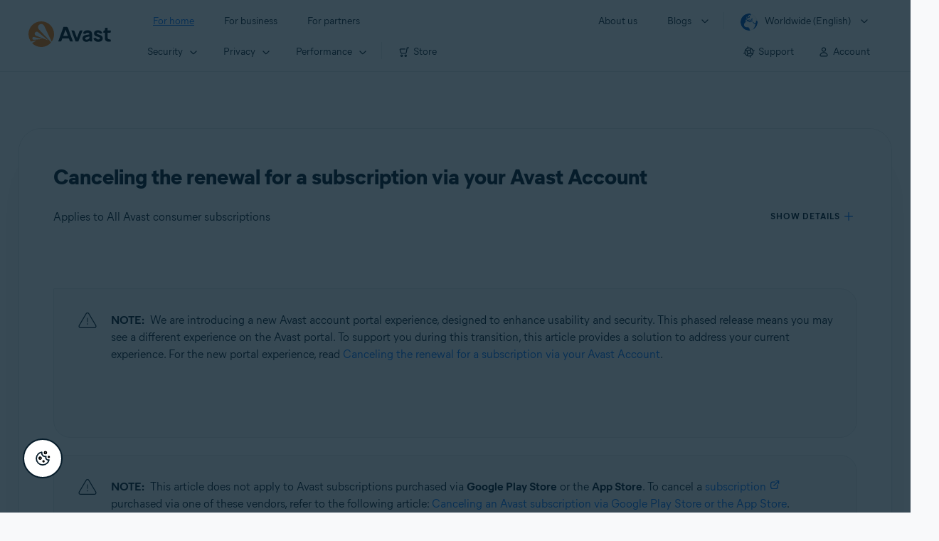

--- FILE ---
content_type: text/html;charset=UTF-8
request_url: https://support.avast.com/en-ww/article/Account-unsubscribe/
body_size: 50583
content:

<!DOCTYPE HTML>
<html lang="en_US" lang="en">
    <head>
<script src="/static/111213/js/perf/stub.js" type="text/javascript"></script><script src="/faces/a4j/g/3_3_3.Finalorg.ajax4jsf.javascript.AjaxScript?rel=1768675031000" type="text/javascript"></script><script src="/jslibrary/1752551382258/ui-sfdc-javascript-impl/SfdcCore.js" type="text/javascript"></script><script src="/jslibrary/1746634855258/sfdc/IframeThirdPartyContextLogging.js" type="text/javascript"></script><script src="/resource/1744102234000/avast_resources/js/jquery-3.6.1.min.js" type="text/javascript"></script><script src="/static/111213/js/picklist4.js" type="text/javascript"></script><script src="/jslibrary/1686615502258/sfdc/VFState.js" type="text/javascript"></script><link class="user" href="/resource/1744102234000/avast_resources/style/avast_css_core.min.css" rel="stylesheet" type="text/css" /><link class="user" href="/resource/1744102234000/avast_resources/style/avast_css_article.min.css" rel="stylesheet" type="text/css" /><link class="user" href="/resource/1748518006000/avast_automation_resources/css/header.css" rel="stylesheet" type="text/css" /><script src="/jslibrary/1647410351258/sfdc/NetworkTracking.js" type="text/javascript"></script><script>try{ NetworkTracking.init('/_ui/networks/tracking/NetworkTrackingServlet', 'network', '066b0000001WOan'); }catch(x){}try{ NetworkTracking.logPageView();}catch(x){}</script><script>(function(UITheme) {
    UITheme.getUITheme = function() { 
        return UserContext.uiTheme;
    };
}(window.UITheme = window.UITheme || {}));</script><meta HTTP-EQUIV="PRAGMA" CONTENT="NO-CACHE" />
<meta HTTP-EQUIV="Expires" content="Mon, 01 Jan 1990 12:00:00 GMT" />

        <link href="/resource/1631772097000/AVAST_fav_icon" rel="icon shortcut" /><span id="j_id0:j_id2:j_id3:j_id6">
       <script data-script-info="CHEQ Cookie Consent -- Brand: Avast -- Script Type: DEV" src="https://nexus.ensighten.com/symantec/avast_web/Bootstrap.js"></script></span>
    
    <script>
        window.sdl = window.sdl || [];

        window.addEventListener("error", function(e){
            sdl.push({
                system: {
                    error: {
                        code: "",
                        message: e.lineno + " (" + e.colno + ") - " + e.message,
                        type: "script",
                        description: e.filename
                    }
                },
                event: "system.error"
            });
        });
    </script>
    <script src="/resource/1744102234000/avast_resources/js/sdl.min.js"></script>
        <title>How to cancel the renewal of a subscription via your Avast Account | Avast</title>

    
    <script src="/resource/1744102234000/avast_resources/js/avast.min.js"></script>
    
    <script src="/resource/1713355349000/QualtricsJSAvast"></script>
    

    <meta content="text/html; charset=UTF-8" http-equiv="Content-Type" />
    <meta content="width=device-width, initial-scale=1.0" name="viewport" />
    <meta content="telephone=no" name="format-detection" />

    <meta content="Step-by-step instructions to cancel the renewal for a subscription via your Avast Account." name="description" />

    
    <meta content="HC-BQFzo6kzQvIaSeSqThgPgILFxvWov4MciSVYc9v0" name="google-site-verification" />

    
    <meta content="Canceling the renewal for a subscription via your Avast Account | Official Avast Support" property="og:title" />
    <meta content="Step-by-step instructions to cancel the renewal for a subscription via your Avast Account." property="og:description" />
    <meta content="/resource/1744102234000/avast_resources/img/avast-logo-social.webp" property="og:image" />

    
        
    <meta content="default-src 'self'; script-src 'self' 'unsafe-eval' 'unsafe-inline' https://static.lightning.force.com/swe34/auraFW/javascript/ZzhjQmRxMXdrdzhvS0RJMG5qQVdxQTdEcXI0cnRHWU0zd2xrUnFaakQxNXc5LjMyMC4y/aura_prod.js https://b.static.lightning.force.com/swe2s.sfdc-cehfhs/auraFW/javascript/VFJhRGxfRlFsN29ySGg2SXFsaUZsQTFLcUUxeUY3ZVB6dE9hR0VheDVpb2cxMy4zMzU1NDQzMi4yNTE2NTgyNA/aura_prod.js https://b.static.lightning.force.com/swe2s.sfdc-cehfhs/auraFW/javascript/THl4S21tS3lfX1VPdk83d1ZYQXI4UUo4d1c2djVyVVc3NTc1a1lKNHV4S3cxMy4zMzU1NDQzMi4yNTE2NTgyNA/aura_prod.js  https://static.lightning.force.com/swe2s.sfdc-cehfhs/auraFW/javascript/c1ItM3NYNWFUOE5oQkUwZk1sYW1vQWg5TGxiTHU3MEQ5RnBMM0VzVXc1cmcxMS4zMjc2OC4z/aura_prod.js https://static.lightning.force.com/swe34.sfdc-cehfhs/auraFW/javascript/c1ItM3NYNWFUOE5oQkUwZk1sYW1vQWg5TGxiTHU3MEQ5RnBMM0VzVXc1cmcxMS4zMjc2OC4z/aura_prod.js https://static.lightning.force.com/swe34.sfdc-cehfhs/auraFW/javascript/eUNJbjV5czdoejBvRlA5OHpDU1dPd1pMVExBQkpJSlVFU29Ba3lmcUNLWlE5LjMyMC4y/aura_prod.js https://znb3hblkjhhpwrz9k-gendigital.siteintercept.qualtrics.com/ https://siteintercept.qualtrics.com/ https://*.salesforceliveagent.com/ https://*.ensighten.com/ https://static3.avast.com/  https://avast.my.site.com/ https://avast.my.salesforce-sites.com/ https://*.avast.com/ https://nortonlifelock.egain.cloud https://*.google-analytics.com   https://*.googletagmanager.com/ https://*.analytics-egain.com/ https://www.gstatic.com/ https://www.google.com     https://enable.customerjourney.com/ https://cdn.cookielaw.org/; object-src 'self' https://*.salesforceliveagent.com https://avast.my.site.com    https://avast.my.salesforce-sites.com https://*.avast.com; style-src 'self' 'unsafe-inline' https://*.salesforceliveagent.com https://avast.my.site.com https://avast.my.salesforce-sites.com https://*.avast.com; img-src 'self' data:  https://avast.file.force.com https://siteintercept.qualtrics.com/ https://*.salesforceliveagent.com https://avast.my.site.com https://avast.my.salesforce-sites.com https://*.avast.com https://cdn.cookielaw.org https://*.google-analytics.com https://*.googletagmanager.com https://www.google.com  https://*.google.com  https://*.google.ad  https://*.google.ae  https://*.google.com.af  https://*.google.com.ag  https://*.google.al  https://*.google.am  https://*.google.co.ao  https://*.google.com.ar  https://*.google.as  https://*.google.at  https://*.google.com.au  https://*.google.az  https://*.google.ba  https://*.google.com.bd  https://*.google.be  https://*.google.bf  https://*.google.bg  https://*.google.com.bh  https://*.google.bi  https://*.google.bj  https://*.google.com.bn  https://*.google.com.bo  https://*.google.com.br  https://*.google.bs  https://*.google.bt  https://*.google.co.bw  https://*.google.by  https://*.google.com.bz  https://*.google.ca  https://*.google.cd  https://*.google.cf  https://*.google.cg  https://*.google.ch  https://*.google.ci  https://*.google.co.ck  https://*.google.cl  https://*.google.cm  https://*.google.cn  https://*.google.com.co  https://*.google.co.cr  https://*.google.com.cu  https://*.google.cv  https://*.google.com.cy  https://*.google.cz  https://*.google.de  https://*.google.dj  https://*.google.dk  https://*.google.dm  https://*.google.com.do  https://*.google.dz  https://*.google.com.ec  https://*.google.ee  https://*.google.com.eg  https://*.google.es  https://*.google.com.et  https://*.google.fi  https://*.google.com.fj  https://*.google.fm  https://*.google.fr  https://*.google.ga  https://*.google.ge  https://*.google.gg  https://*.google.com.gh  https://*.google.com.gi  https://*.google.gl  https://*.google.gm  https://*.google.gr  https://*.google.com.gt  https://*.google.gy  https://*.google.com.hk  https://*.google.hn  https://*.google.hr  https://*.google.ht  https://*.google.hu  https://*.google.co.id  https://*.google.ie  https://*.google.co.il  https://*.google.im  https://*.google.co.in  https://*.google.iq  https://*.google.is  https://*.google.it  https://*.google.je  https://*.google.com.jm  https://*.google.jo  https://*.google.co.jp  https://*.google.co.ke  https://*.google.com.kh  https://*.google.ki  https://*.google.kg  https://*.google.co.kr  https://*.google.com.kw  https://*.google.kz  https://*.google.la  https://*.google.com.lb  https://*.google.li  https://*.google.lk  https://*.google.co.ls  https://*.google.lt  https://*.google.lu  https://*.google.lv  https://*.google.com.ly  https://*.google.co.ma  https://*.google.md  https://*.google.me  https://*.google.mg  https://*.google.mk  https://*.google.ml  https://*.google.com.mm  https://*.google.mn  https://*.google.com.mt  https://*.google.mu  https://*.google.mv  https://*.google.mw  https://*.google.com.mx  https://*.google.com.my  https://*.google.co.mz  https://*.google.com.na  https://*.google.com.ng  https://*.google.com.ni  https://*.google.ne  https://*.google.nl  https://*.google.no  https://*.google.com.np  https://*.google.nr  https://*.google.nu  https://*.google.co.nz  https://*.google.com.om  https://*.google.com.pa  https://*.google.com.pe  https://*.google.com.pg  https://*.google.com.ph  https://*.google.com.pk  https://*.google.pl  https://*.google.pn  https://*.google.com.pr  https://*.google.ps  https://*.google.pt  https://*.google.com.py  https://*.google.com.qa  https://*.google.ro  https://*.google.ru  https://*.google.rw  https://*.google.com.sa  https://*.google.com.sb  https://*.google.sc  https://*.google.se  https://*.google.com.sg  https://*.google.sh  https://*.google.si  https://*.google.sk  https://*.google.com.sl  https://*.google.sn  https://*.google.so  https://*.google.sm  https://*.google.sr  https://*.google.st  https://*.google.com.sv  https://*.google.td  https://*.google.tg  https://*.google.co.th  https://*.google.com.tj  https://*.google.tl  https://*.google.tm  https://*.google.tn  https://*.google.to  https://*.google.com.tr  https://*.google.tt  https://*.google.com.tw  https://*.google.co.tz  https://*.google.com.ua  https://*.google.co.ug  https://*.google.co.uk  https://*.google.com.uy  https://*.google.co.uz  https://*.google.com.vc  https://*.google.co.ve  https://*.google.co.vi  https://*.google.com.vn  https://*.google.vu  https://*.google.ws  https://*.google.rs  https://*.google.co.za  https://*.google.co.zm  https://*.google.co.zw  https://*.google.cat; frame-src 'self' https://www.googletagmanager.com https://gendigital.qualtrics.com https://*.salesforceliveagent.com https://avast.my.site.com https://www.google.com https://avast.my.salesforce-sites.com https://*.avast.com https://*.avg.com https://www.gstatic.com/ https://*.g.doubleclick.net https://*.analytics.google.com https://www.google.com https://*.analytics-egain.com https://*.sandbox.my.salesforce-sites.com https://*.avast.com https://fonts.gstatic.com/;  connect-src 'self' https://siteintercept.qualtrics.com/ https://*.salesforceliveagent.com https://avast.my.site.com https://avast.my.salesforce-sites.com https://*.avast.com https://nortonlifelock.egain.cloud https://cdn.cookielaw.org https://*.ensighten.com https://*.google-analytics.com https://analytics.google.com https://*.analytics.google.com https://*.googletagmanager.com https://*.g.doubleclick.net https://www.google.com https://*.analytics-egain.com https://enable.customerjourney.com/  https://*.google.com https://*.google.ad  https://*.google.ae  https://*.google.com.af  https://*.google.com.ag  https://*.google.al  https://*.google.am  https://*.google.co.ao  https://*.google.com.ar  https://*.google.as  https://*.google.at  https://*.google.com.au  https://*.google.az  https://*.google.ba  https://*.google.com.bd  https://*.google.be  https://*.google.bf  https://*.google.bg  https://*.google.com.bh  https://*.google.bi  https://*.google.bj  https://*.google.com.bn  https://*.google.com.bo  https://*.google.com.br  https://*.google.bs  https://*.google.bt  https://*.google.co.bw  https://*.google.by  https://*.google.com.bz  https://*.google.ca  https://*.google.cd  https://*.google.cf  https://*.google.cg  https://*.google.ch  https://*.google.ci  https://*.google.co.ck  https://*.google.cl  https://*.google.cm  https://*.google.cn  https://*.google.com.co  https://*.google.co.cr  https://*.google.com.cu  https://*.google.cv  https://*.google.com.cy  https://*.google.cz  https://*.google.de  https://*.google.dj  https://*.google.dk  https://*.google.dm  https://*.google.com.do  https://*.google.dz  https://*.google.com.ec  https://*.google.ee  https://*.google.com.eg  https://*.google.es  https://*.google.com.et  https://*.google.fi  https://*.google.com.fj  https://*.google.fm  https://*.google.fr  https://*.google.ga  https://*.google.ge  https://*.google.gg  https://*.google.com.gh  https://*.google.com.gi  https://*.google.gl  https://*.google.gm  https://*.google.gr  https://*.google.com.gt  https://*.google.gy  https://*.google.com.hk  https://*.google.hn  https://*.google.hr  https://*.google.ht  https://*.google.hu  https://*.google.co.id  https://*.google.ie  https://*.google.co.il  https://*.google.im  https://*.google.co.in  https://*.google.iq  https://*.google.is  https://*.google.it  https://*.google.je  https://*.google.com.jm  https://*.google.jo  https://*.google.co.jp  https://*.google.co.ke  https://*.google.com.kh  https://*.google.ki  https://*.google.kg  https://*.google.co.kr  https://*.google.com.kw  https://*.google.kz  https://*.google.la  https://*.google.com.lb  https://*.google.li  https://*.google.lk  https://*.google.co.ls  https://*.google.lt  https://*.google.lu  https://*.google.lv  https://*.google.com.ly  https://*.google.co.ma  https://*.google.md  https://*.google.me  https://*.google.mg  https://*.google.mk  https://*.google.ml  https://*.google.com.mm  https://*.google.mn  https://*.google.com.mt  https://*.google.mu  https://*.google.mv  https://*.google.mw  https://*.google.com.mx  https://*.google.com.my  https://*.google.co.mz  https://*.google.com.na  https://*.google.com.ng  https://*.google.com.ni  https://*.google.ne  https://*.google.nl  https://*.google.no  https://*.google.com.np  https://*.google.nr  https://*.google.nu  https://*.google.co.nz  https://*.google.com.om  https://*.google.com.pa  https://*.google.com.pe  https://*.google.com.pg  https://*.google.com.ph  https://*.google.com.pk  https://*.google.pl  https://*.google.pn  https://*.google.com.pr  https://*.google.ps  https://*.google.pt  https://*.google.com.py  https://*.google.com.qa  https://*.google.ro  https://*.google.ru  https://*.google.rw  https://*.google.com.sa  https://*.google.com.sb  https://*.google.sc  https://*.google.se  https://*.google.com.sg  https://*.google.sh  https://*.google.si  https://*.google.sk  https://*.google.com.sl  https://*.google.sn  https://*.google.so  https://*.google.sm  https://*.google.sr  https://*.google.st  https://*.google.com.sv  https://*.google.td  https://*.google.tg  https://*.google.co.th  https://*.google.com.tj  https://*.google.tl  https://*.google.tm  https://*.google.tn  https://*.google.to  https://*.google.com.tr  https://*.google.tt  https://*.google.com.tw  https://*.google.co.tz  https://*.google.com.ua  https://*.google.co.ug  https://*.google.co.uk  https://*.google.com.uy  https://*.google.co.uz  https://*.google.com.vc  https://*.google.co.ve  https://*.google.co.vi  https://*.google.com.vn  https://*.google.vu  https://*.google.ws  https://*.google.rs  https://*.google.co.za  https://*.google.co.zm  https://*.google.co.zw  https://*.google.cat" http-equiv="Content-Security-Policy" />

    <link href="/resource/1631772097000/AVAST_fav_icon" rel="icon" type="image/svg+xml" />

    <meta content="HDvQENtB3klaadSqitR6HB5oN6t2gzFY-aT5vaRSdkQ" name="google-site-verification" />
        <link href="https://support.avast.com/en-ww/article/account-unsubscribe/" rel="canonical" />
                <link href="https://support.avast.com/en-us/article/account-unsubscribe/" hreflang="en-us" rel="alternate" />
                <link href="https://support.avast.com/en-ca/article/account-unsubscribe/" hreflang="en-ca" rel="alternate" />
                <link href="https://support.avast.com/en-gb/article/account-unsubscribe/" hreflang="en-gb" rel="alternate" />
                <link href="https://support.avast.com/en-au/article/account-unsubscribe/" hreflang="en-au" rel="alternate" />
                <link href="https://support.avast.com/en-za/article/account-unsubscribe/" hreflang="en-za" rel="alternate" />
                <link href="https://support.avast.com/en-ae/article/account-unsubscribe/" hreflang="en-ae" rel="alternate" />
                <link href="https://support.avast.com/en-id/article/account-unsubscribe/" hreflang="en-id" rel="alternate" />
                <link href="https://support.avast.com/en-in/article/account-unsubscribe/" hreflang="en-in" rel="alternate" />
                <link href="https://support.avast.com/en-my/article/account-unsubscribe/" hreflang="en-my" rel="alternate" />
                <link href="https://support.avast.com/en-nz/article/account-unsubscribe/" hreflang="en-nz" rel="alternate" />
                <link href="https://support.avast.com/en-ph/article/account-unsubscribe/" hreflang="en-ph" rel="alternate" />
                <link href="https://support.avast.com/en-sg/article/account-unsubscribe/" hreflang="en-sg" rel="alternate" />
                <link href="https://support.avast.com/fr-fr/article/account-unsubscribe/" hreflang="fr-fr" rel="alternate" />
                <link href="https://support.avast.com/fr-ca/article/account-unsubscribe/" hreflang="fr-ca" rel="alternate" />
                <link href="https://support.avast.com/fr-be/article/account-unsubscribe/" hreflang="fr-be" rel="alternate" />
                <link href="https://support.avast.com/fr-ch/article/account-unsubscribe/" hreflang="fr-ch" rel="alternate" />
                <link href="https://support.avast.com/cs-cz/article/account-unsubscribe/" hreflang="cs-cz" rel="alternate" />
                <link href="https://support.avast.com/cs-sk/article/account-unsubscribe/" hreflang="cs-sk" rel="alternate" />
                <link href="https://support.avast.com/de-de/article/account-unsubscribe/" hreflang="de-de" rel="alternate" />
                <link href="https://support.avast.com/de-ch/article/account-unsubscribe/" hreflang="de-ch" rel="alternate" />
                <link href="https://support.avast.com/es-es/article/account-unsubscribe/" hreflang="es-es" rel="alternate" />
                <link href="https://support.avast.com/es-ar/article/account-unsubscribe/" hreflang="es-ar" rel="alternate" />
                <link href="https://support.avast.com/es-cl/article/account-unsubscribe/" hreflang="es-cl" rel="alternate" />
                <link href="https://support.avast.com/es-co/article/account-unsubscribe/" hreflang="es-co" rel="alternate" />
                <link href="https://support.avast.com/es-us/article/account-unsubscribe/" hreflang="es-us" rel="alternate" />
                <link href="https://support.avast.com/es-mx/article/account-unsubscribe/" hreflang="es-mx" rel="alternate" />
                <link href="https://support.avast.com/it-it/article/account-unsubscribe/" hreflang="it-it" rel="alternate" />
                <link href="https://support.avast.com/ru-ru/article/account-unsubscribe/" hreflang="ru-ru" rel="alternate" />
                <link href="https://support.avast.com/ru-ua/article/account-unsubscribe/" hreflang="ru-ua" rel="alternate" />
                <link href="https://support.avast.com/ru-kz/article/account-unsubscribe/" hreflang="ru-kz" rel="alternate" />
                <link href="https://support.avast.com/nl-nl/article/account-unsubscribe/" hreflang="nl-nl" rel="alternate" />
                <link href="https://support.avast.com/nl-be/article/account-unsubscribe/" hreflang="nl-be" rel="alternate" />
                <link href="https://support.avast.com/pl-pl/article/account-unsubscribe/" hreflang="pl-pl" rel="alternate" />
                <link href="https://support.avast.com/pt-br/article/account-unsubscribe/" hreflang="pt-br" rel="alternate" />
                <link href="https://support.avast.com/pt-pt/article/account-unsubscribe/" hreflang="pt-pt" rel="alternate" />
                <link href="https://support.avast.com/ja-jp/article/account-unsubscribe/" hreflang="ja-jp" rel="alternate" />
            <link href="https://support.avast.com/en-us/article/account-unsubscribe/" hreflang="x-default" rel="alternate" />

    
    <link crossorigin="anonymous" href="https://www.google-analytics.com/" rel="preconnect" />
    <link crossorigin="anonymous" href="https://www.googletagmanager.com/" rel="preconnect" />

    
    <script>(function (w, d, s, l, i) {            
w[l] = w[l] || []; w[l].push({                
'gtm.start':
                    new Date().getTime(), event: 'gtm.js'            
}); var f = d.getElementsByTagName(s)[0],
                j = d.createElement(s), dl = l != 'dataLayer' ? '&l=' + l : ''; j.async = true; j.src =
                    'https://www.googletagmanager.com/gtm.js?id=' + i + dl; f.parentNode.insertBefore(j, f);
        })(window, document, 'script', 'sdl', 'GTM-WPC6R3K');</script>
    

    <script>
        sdl.push({
            session: {
                countryCode: "WW",
                secChUa: function () { return navigator.userAgentData !== undefined && navigator.userAgentData.brands.length > 0 ? navigator.userAgentData.brands : [] }(),
                platform: 'MAC_OS',
                mobile: 'false'
            },
            server: {
                provider: "Salesforce",
                platform: "web",
                env: "prod",
                dataCenter: "-",
                sdlVersion: "2021-05-05/v1"
            },
        });

        var a = new URLSearchParams(window.location.search)

        const kbParams = (function (data) {

            var result = 'no categories selected';
            try {

                if (Array.isArray(data) === false || data.length === 0) return ''; // Check if the received data is in array and if 
                const resultObj = {
                    'xm_journey': 'N/A',
                    'product': 'N/A',
                    'article_type': 'N/A',
                    'user_group': 'N/A'
                }; // default

                const dataCategories = {
                    'xm_journey': [],
                    'product': [],
                    'article_type': [],
                    'user_group': []
                }
                data.forEach(category => {

                    if (category.length < 2) return; // Ignore if first element is not 'Data Categories' or the array length is less
                    const key = category[0].toLowerCase().replace(/\s+/g, '_'); // Format key
                    category.shift()
                    dataCategories[key].push(category)
                });


                for (var cat in dataCategories) {

                    var firstCategory = ''
                    var br = 1
                    dataCategories[cat].forEach(dataCategory => {
                        if (br === 0) return
                        if (dataCategory.length === 1 || dataCategory.length === 2) {
                            if (dataCategory.length == 2) {
                                if (!firstCategory || (firstCategory && dataCategory[0].indexOf(firstCategory) > -1)) {
                                    resultObj[cat] = dataCategory.join(' > ')
                                    br = 0
                                }
                            } else {
                                firstCategory = dataCategory[0]
                                resultObj[cat] = dataCategory[0]
                            }
                        }

                    })
                }

                result = resultObj['xm_journey'] + '--' + resultObj['product'] + '--' + resultObj['article_type'] + '--' + resultObj['user_group'];
                return result;
            } catch (err) {
                return 'categorization failed'
            }


        })([['Product', 'My Account', 'Cancellation & Refunds'], ['XM Journey', 'Refund & Subscription', 'Unsubscribe'], ['Article Type', 'Instructional', 'Product Configuration']])


        sdl.push({
            event: "screen",
            screen: {
                location: {
                    url: window.location.search ? function (a) {
                        for (var b = ["ASWPARAM", "aswparam", "_ga"], c = 0; c < b.length; c++) a["delete"](b[c]);
                        return window.location.host + window.location.pathname + "?" + a.toString()
                    }(a) : window.location.host + window.location.pathname,
                    woParams: window.location.host + window.location.pathname,
                    protocol: window.location.protocol.replace(":", ""),
                    path: window.location.pathname,
                    hostname: 'support.avast.com',
                    hash: window.location.hash,
                    params: window.location.search ? Object.fromEntries(a) : {}
                },
                locale: 'en-ww',
                screenCategory: 'support',
                title: document.title,
                type: 'support Article'.toLowerCase(),
                name: 'account-unsubscribe',
                lineOfBusiness: 'Consumer',
                screenId: '',
                kbCategories: {
                        brand: 'Avast'.includes(';')
                            ? 'Avast'.split(';').map(p => p.trim())
                            : ['Avast'],
                        userjourney: 'Manage My Account',
                        platforms: 'Windows;Mac;Android;iOS'.includes(';')
                            ? 'Windows;Mac;Android;iOS'.split(';').map(p => p.trim())
                            : ['Windows;Mac;Android;iOS'],
                        subscription: ''.includes(';')
                            ? ''.split(';').map(p => p.trim())
                            : [''],
                        "categories": kbParams
                }
            }
        });
        if (true) {
            function removeUnwantedParamsFromLink(a) {
                var b = window.location.hash,
                    c = new URL(a),
                    d = new URLSearchParams(c.search),
                    e = ["ASWPARAM", "aswparam", "_ga"];
                c.search = "";
                for (var f = c.toString().split("#")[0], g = 0; g < e.length; g++) d["delete"](e[g]);
                return f + "?" + d.toString() + b
            }

            window.addEventListener('DOMContentLoaded', (event) => {
                var elements = document.querySelectorAll('a.dl.external-link');
                for (var i = 0; i < elements.length; i++) {
                    elements[i].addEventListener('click', function (event) {
                        sdl.push({
                            "user": {
                                "download": {
                                    "products": [
                                        {
                                            campaign: '',
                                            campaignMarker: '',
                                            sku: '',
                                            maintenance: 0,
                                            seats: 1,
                                            quantity: 1,
                                            currencyCode: "USD",
                                            category: "Consumer",
                                            price: 0,
                                            tax: 0,
                                            brand: "avast",
                                            link: removeUnwantedParamsFromLink(event.target.href),
                                            offerType: "download",
                                            localPrice: 0,
                                            localTax: 0
                                        }
                                    ]
                                }
                            },
                            "event": "user.download.products"
                        });
                    });
                }
            });
        }
    </script>

    
    <script>
    /*! Declare GTM dataLayer */
    window.dataLayer = window.dataLayer || [];
    /*! Dimensions to dataLayer */
    dataLayer.push({
        'contentLocale': 'en-ww', // Replace with correct language locale
        'pageName': 'Avast Support',
        'contentGroup': '(other)',
  "articleType" : [ "Subscription and Purchase" ]

    });
    </script>
        
    
    <script>(function(w,d,s,l,i){w[l]=w[l]||[];w[l].push({'gtm.start':
    new Date().getTime(),event:'gtm.js'});var f=d.getElementsByTagName(s)[0],
    j=d.createElement(s),dl=l!='dataLayer'?'&l='+l:'';j.async=true;j.src=
    'https://www.googletagmanager.com/gtm.js?id='+i+dl;f.parentNode.insertBefore(j,f);
    })(window,document,'script','dataLayer','GTM-K6Z7XWM');</script>
    

    <script type="application/ld+json">
        {
            "@context": "https://schema.org",
            "@type": "Organization",
            "url": "https://www.avast.com/",
            "logo": "/resource/1744102234000/avast_resources/img/avast-logo-social.webp"
        }
    </script>
     <body>
          <div id="ZN_b3HblKJHhPwrz9k"></div>
    </body>
        
        <link crossorigin="anonymous" href="https://static.avast.com" rel="preconnect" />
        
        <script src="/resource/1744102234000/avast_resources/js/article-scripts.min.js"></script>
    </head>
    <body class="en-ww first-menu-for-home">
<form id="j_id0:j_id40" name="j_id0:j_id40" method="post" action="/avast_article" enctype="application/x-www-form-urlencoded">
<input type="hidden" name="j_id0:j_id40" value="j_id0:j_id40" />
<script id="j_id0:j_id40:j_id41" type="text/javascript">anchorToCtrl=function(anchorParam){A4J.AJAX.Submit('j_id0:j_id40',null,{'similarityGroupingId':'j_id0:j_id40:j_id41','oncomplete':function(request,event,data){hideLoadingbarOnBackendIsDone();},'parameters':{'anchorParam':(typeof anchorParam!='undefined'&&anchorParam!=null)?anchorParam:'','j_id0:j_id40:j_id41':'j_id0:j_id40:j_id41'} } )};
</script><span id="j_id0:j_id40:dummyPanel"></span><div id="j_id0:j_id40:j_id502"></div>
</form><span id="ajax-view-state-page-container" style="display: none"><span id="ajax-view-state" style="display: none"><input type="hidden"  id="com.salesforce.visualforce.ViewState" name="com.salesforce.visualforce.ViewState" value="i:AAAAWXsidCI6IjAwRGIwMDAwMDAwWjNTZiIsInYiOiIwMkcwTjAwMDAwMExYYUwiLCJhIjoidmZlbmNyeXB0aW9ua2V5IiwidSI6IjAwNWIwMDAwMDA2cXBMTyJ9yZXq1mi8O5yVswGV8Mva+ivUN5XBw2aZg3mO0AAAAZvn8spaYNwBnl79fRB4s6C4YwYs4/hOxbFtKJsJtfItYYnIRoWTcKW4vifofPMvc/TXnrY3r3JLidAMsMH+ByykbQ0+DtMok2N8elV1V7vl61I+Tk779KFF79JBDKCrI2rgnnSfd63UV2tsmxi5w1jfVSxGlj3ek2vlhakwqMGDFPaUh/VkC1o00EYUVVAI0L1bMy1kuDy3sapWzEW7di84tH0AbcC+Y1qUuBghb7P0wKPV4RMkC6B1zoLnHhHi/6UTAJX7b78uHybuVW48q3iKaGAQ9JTsBPpaXCJR1dr/ji1jk/1jYZ4wj6cDf+UTcSL89nppRIUNmBktelRch90nELOow+P3ScG5mLvN8LSS3wEAq1opgSABjhBc8GfD/kHEhqqBE9T6nePe0SWKU+CrIxCCKrFrPqR3cEzqrQfkOTEurvXvEeEHYkoEpFha1uVwgCqvQ1O5myZhJRm06x6poDUHWRVH3zqpw4IvxbEQBlyAu15hzPa+aueQduEivIUlnOSqCJm+0ioAFgmI1DVamVz8rX96MDrHbY+eTn8n4aGDX/zJ5eoo7hbYnl3Ur94GGM0HHJ/kknUnsTVjO1/9YWt2YZ8+uo6Ma7j+fBSt1PT9+VisQXl8TjAZM157uh1/jnyVv7nwMoIM8NfBKtP8DnffaYfyOBkHhJ4U3vVIxsY9wLSlcZbYnjBrHWLhsldBgySwBZ5tHB9ZM3oa1xxhjj1vC8s+wDf+TSpM2fPbMWjNoZyXIBHj+o+3y6WqQcQmnBTCVcZwrHXhMEGXIOBXnpTiMM44muGd1aavj3VE4uuROOhR/w2VJCrFH1OYDo7xjKVXkbyT7V9nC3trAx08/+hTu3dkCIYmTqkvfvaGPUbMoXc2yTn8KN9tHu9kal0jDb6n08X2UgEol/2f/mvZrczTX7O+N0fis2mJdYJzchrm4Lk4OtRhpbps8ZM0GIetoxHlaU8JS7iyzhl5UJIopNGlULGiyFTvJYp1diaNt0E/tzslFP1b5PkS7J8tu59IpzGrI35URAfCn+hp/CBuiiHgjLGqkkfdM1AbP8mjEh9tLoncMmXePJJk1n03XM+8aWUOtClWkevyPUKmkXXK7oTIaanbNQlkjqJeFNN7qUEDteXBICutGhzP79X+FfSrA62gl8TA5hPBX+rRHk2dqxLqgGu/wAh09ZcNDeNWCz90Y0c9kDlunkNuAjKw8K8mXBbendDKxAI3FdjVOfqex91DeNqu8rAhL7/NJJiXEWNQIml6Vf3MOuAG/[base64]/DZcrelxL/alYHXjfyf6cnVbPNTVtHevAT+arUFHaRYQTY0DTOa7akYs/DegvnNzH1Pm9EFYi29mPfqmaqg6fGkCXpxn4HCf66C/zydQdgBabysKlPY9/9COMVTBVNtFikJGyFvnbJTzsii2A2GyHfFOx/qG/CeI4iVOhXbcuaOxJo9bD3urnMnqcOMLOo2xiblAL3QwkQAzfbDVJxzLTMJSQ24FLnI8ft9s/bMXbEBuMi9HukMKYxtg5KAGOhg0mFotbGGgOsnrQH2DpF5TPxoF+GMyh/LV6bRPbbo4ZmRVAWAlotAp0XgtCvccm3sf+XVAka2XUaAHod0ROOOl0Qxomi02804NwmRyTwcIiGXq7osCE96zLBdBgIW8GDllX1G4kkq0lWHmN4H88CvDPZa2aVoqdkRPXuzLTwXYab3fB8YfEk5k+okzlka8X8lZMrc00EGNnel+BgTOcHQ8/6i75LRWBbSAUwh7R1Yi3ljLO+RjE+loHlXMBb0LdmZ+C789vjsQsLy4oTSYOUg9+NqgWkS2ADufPE2vu98SejHxQi6U6S+kfdy/khghyRb9gPcKKZeABF07Fs68pX0r8c7U5+258zlykLFZYlLP3j6Nf8Wt0sagl4JttJt5e9/rdrryCM08LrbOTk5AG0HVSNBzG/[base64]/7MCTAkzV5c5sushhlRL7pnV2w0Jt+/KookCgkDaJFw42dNnB77Ke0S0Ec0pZVeHo61uV3oSWohO/yrqpvzTWSrmM6NYTRa672PyWz5nJPDF9sN4Bxr7bzpIMiGvhAPn0WPs6kkirCiT2imky1SjoFdxiH9y6pcj3lX6et7M6qvWQp2EtH7DKdf78KYgOh1xz5ufN1k65hOP56nOmuDplut1TCXlqrqM3a1Yj6nsEtSVlUtRY5r53yN8iZ5dHKIHrAmo0Kp2Yj38YLXcbUdk/v+kL9+BBNh2okPainXXg2tzNYCr+U5OCeeUhIVDq/Q8mLo/gO6vegVe7326mQ5rIi6FBeENekqyQ/UNemkx7CLVgPcUwTqm37nqZSBTOsqyVu9PdSQTSAWvt+cdcURsZy3GTZHQimWyFpGX7XYfg4DRHP1iAUd/EHcXXzgl/1ST3e6nweqNNe19BiRANWYh1V3mJNU4yNzrCzm256E+xlcv/myLHAbaP6si+mPoL/Ad9pSJVkXeVd9sa7LYsAJgfif2QCiZyzDN/gGFlhNUiD7hdntsYDlJExSXD1ZW1rMlSy54O22F5BVCPrdakjedf4sVfEOUm8BGouhDwUUj8NRY+5d9v1Os7CQ7J6r2oA9GP1wplknLpSIHOyXffxnkP6LbcavO9wHYCY5iBzN5mEcowTn91msDOBdeR65tq6Sj//tBQhfD3RRoohm9y8Rvm0VX0btnuNKmicLbo4dgfsOoeZEbAAiblm+AvxdkcZEITxUclUmkoJdmYavFK+3GftyJZzsHWuRdkB0gyIDYLQG3WebAyhv40Q3TdR6VuHREzLZ8csTzC7HQT85J5XEQso7EMHiwN+DLDRpn8VSkklq2cWyLMXnvrfk0NiJA9DO9dOS/Nu3yybCitUdiGPhDpzb1a0L2SBg77LtbdwzkDsSFsKLqoxAQFH/ek/n0VT77n5KNZPW7tc5qgGWDoJ7FQbtfWTYTPRJz3RaJsHKCl0TpJtsMYwKeHNdOyexaJQBOCMwbxdaS8TnGloYlUc1sHymx6J9u9tvmqA/7RP/icM73llG2asll2KEO35Yu3MAtSQpIxHeVnMIOp+/1uW/PG7vrMizmQpDUMn/z6dtLgk2/15FUXPPvMgB8vc/GaTOLzz3gAolwOSszf+bIjRjvHveZLaiFUfU1+jY5HScZhlV8QMrh0kKVLhCKO0xVNhtkeNtYTyW2TD8MCQj8AhnB/KCURSk3kKcpYv1dYOlJFIktqvYJW0vnNAI/tJCouFka3FySb+LWFKqIFX3Nlsnp60PPmq45YElmbVyVxScB1H5tgir73FuxVXPLXTUi2Orb7coQTtQNztpi4rDas/c9N8LNbyapxQb8modOt7fGRSO4mQzo1Dt2AuEjMwZ3F6kUmcb1ZYJmPQwCiool5umBuYSNJCeKAO+LFjhkZzj1fZZE0a2sXgMq1ounl0IIunaGA5+ZJEQvf+WvFm2feDMHj826bnIID+bCAnvnZnWZk8bujq/PltfGr2Zi2vTkd49NnqHI+9cctYb1ntFlnMgPUh6O2u65BzBylgj0foc8152SZ4hx4ZNKt2B9ggNdXywX4tpuqC4wOqbAx0o6JgUuBtYflh/2hfxza8YbdH/aXFVWnvdsmsitBgBTh/YVXEiwTonqRYXgVdFqIfkVuHQfV+ntV8BgaS23JSu53khs/OgWbi0UfGTMZeGfogeyVK1J5X/FyLeVMZrMJ6jAToE2WFVJPS9himjPIbBfnt5nm2dMsn5eAPw7+gAsfO0bq1kuBDn1EJfPGjcr8HrGsAuGs2Eq3/zjXlAufjfwVG0co6Vg6x3sdTKoycrFwkf5CFzCtZ/9y9uZ546+9+croP46K0FCahOSPBsqm7Qjn3586cQ6L4iuAO/a5RXTIiw9EB7ldD+LFISQaK2ibd77TE4bmNXtNkFACHX+xFNW3UfvwRkuYVXBBpFFXYrUldbmk9xO7Zzuk4tXtKU9+Ak67vqDJGEC87JJKtZcC0SpKEo+/pD0yXk9BbWXZX9Vew52F6Lh9fiFdYcKup2TvAi5JQhc42ZK9QxhL/VKwXtV9w9wtAtHn8D02nP2jOFjHaXnkSxVRiHEKCTRvqCYO11e13QU7/[base64]/NlHADBmlENUXoAbdf3Pfm7B/04l0W/v+xSmE8gyOCb9nM4EpoFRDNHvg3q6TIfLzus2V1YI506ibYWM6ZZ14/F41ZZpWJ/8myHW2Sh/aYzHuA564Pl0w41qqmyj8l/itAlO7J/[base64]/9rKkHzA8lEFrmq8xhTbez6gOqIoY/sozPIg64vuiM3CDSnlFNzn3AR4oU4aJCFuo8rVmldmkXzctoMJa94vLYzYCY6VKHWgyk2/WyWMwXMLPBXPfl15lMKwDvmRJoKDCLWa0zLUevTCQgvNZJQeSJQYQGWzUELYwwRDCGGpEvvxeLVjphozSTNOZ+wS5uUZKrg0wbuf8hzS/kswN37r1OYUM4XigLF83wqaU5geRHTl/m7nx+uG5HQos8ObjEXDSm5LE9Bi6+CKRg2tvVIbHcIsixOQgic29NvEPLASqOWFpJEeHh3/w5n/yoH3N6G4X1azaHq5pJ0tyrGT3qcohA4934P7HQFa8rHqRetUwfxqtftng6pC0v+S6ac9DJfYQgMiKccjQDI0rxFbZablRSZJDuY3uAW6Qu1rkoTruWlRmx/rp+ilkWhUs51zClxUJREz0maZgGs81kj+1T4UO78LvR/IMyVr6RvejvMbZIR0vjraMcrHt7HkG6fggyqRFr8Y7e0SOoeV+Qg5q7F1RCCaNZhJCo6R/umMQbFR++pw700yV07bBv7VVuXCD0ep7uHRMy2j7VIfpTJ9LbLmA/cLVPQZMhp3pKCkXKMB1zOoeKdXj6/N8gsnL6OhL0KpKRJ2+EbL24974ejI/ovzXPtte9hTMdDkPPAiKkKDc/uJZO/MP76v3s4dTjAcHP2DoGl8X4BL9FbrKlDtPaQEuXT2xAe1Chwpwqn86g1lvaN1ydJ55PDMpK6Ixfj2qxqWRQaKfn/BX2wvI2k5+0V48ia+snziOpN2LaL4iXkqLs3/eos/ZfOinNVh8qv9vPioqOWgyvbkbzKIMQGqUU8qSJ/RZ6RhavgWaikrBcilOgfFzimnUPsgE+2VFV5AMjcOU1h36Wu+JWVilPknviMz6ExoUPhAw5k06VgEG3wUk5y0gK83JwGmFrqGyE2HV6129IIRPGwF5OZh80uGAADHoJLEtDIne2zrtQk/b6WUUx6FhpTez6dwSUXeElKoHA9yRPmMptdohpXW2nvUP4wMyfmbhzuavl0OD/zduQIKBOX0Il94i8HoYrB4qJ7ZK4cVhHSxMwpQz/KmqQ+FgAMVbNxuhF6snF5qAvkMe4P0H72XXc/JxdrsYNxj3SN3efhAspJbn0GiO/LAwcWJm0nq4jQWZNBL43BN99Ze0IdsI5yaLIZeNf2Skrns5UcZW4CRgWisHcyE2juT2+7/gmLRixKxbmDIAE2mCjec3m6o2+KQwXBVPMZ0X7lUqYAtt24Gv7PFVaaXjdUQaxvs6wwHyABOISc9aUGXULvtv/5J30mmq8FLoas5VFfSQizvbzWx50GnGtyLWF9h0W8wsEsPwTx8IaNKlFJPuQ5lxJcsj5vnqqnMVnR5bvnOaEGp9HOW1OwShIyS7QQOOV90ozx6l28MIWU4TBNq/9lg0BQbl3MItBeKJ+Ik/PDs/l+MSimlXjd6nT7xBhrSoQhqvjKrPSeXlZljumP2/TApCBPC69C+ytL1FF16/zO8yNG4ZgBqYm7vkM9HkL6Wl1AjCufGFO5T1mUmxko7CGydmc2tXtsl4ZXH1kwwqTIwrSR2pOXz9nftNlQwZwx8SIHQ3i6C4q2q3UenrSogX3rG9IWJKAwYq2CP4lPjFeJYjgiKnnogvHRpGO/N7nxdoRWrMK7HaVkHXsedm28yC+MktTTinx0IYxNcbTFGKRUhb/fIjkGNV+uFI9GNnsv3OcnVP31DqbAg/DN1s3VEWGRXA9aqx/[base64]/hfgDWI+W2TuUbDKUQQxeCzjwh8YJE5nT4scCevMiq0+iS7hpEJ2yM/oBTUphq5lrzF7wehcBvYQ3FQCUtOgmDLZOxOkDMVJq04AddoP/ImFxw/k2jK497/PiXcJfKXnqt/ba8JwpF3IWkOModUQ0uZrsJRwnAje3wetooW4qeh1Mzju1iUMF640fdHywsU6brABJQfs/bw8htXAvKpXSbdPknUGyku9JbqU3KytHNI8T4YJp5dbtS50/c2eiADYWH8ZvAh1lQ9P+UneHZKaicDVFeZ0o+2EOEUFFzNP2y4vvzep8+H46JTRhXK40u2FRn0InN4ZdyZ+W5rmBs5pZs2qsPdspFjgcRPSzw2t+VHb2Ake43wp/HTlfsb9ERB0QO8vfir8DO8XjyWYKxpf4ZZW5Zo3zJSlMvfdzQEFnFCwV0Ct8qeVl+J+tRCJuz5AD+HPDDetvyr7/+mTRtPBGjI9ZLTRQj5b7enZcPqZcyLi+P1v06n/KH6BR78Kc3AensYptuRJykC3MnDrETTEfZ/M/ZgKgeqB5AHbHHQjIradnZwxLkPdOt1ZF5YW8XO81EgsvX5YkMihCfkGRn7q+AP7qzbv490KVStZP3Y9b5IgOmwxOdaB0aYO4KB+kq+0ToMGZn3wBxH16ZKQ/bUo2S+uTRVkpc0uNL78ZlHIMefcWopK2UZDzxY9wvv/Vsb/bPhHmfSLUXLd9if4wUjSUQgt0RBvgQ5r8bwyZBD2nA4ylf71RKmJbyNP5nTWux9oW2N4A8iEGDzqR4e5aogR2xf+4CyOV9q6CrvyYf6q5KQTLeYtsAVAeLrvvGg9euEjipnts4lVPGr5SRY2XMseZ3zZnFRq1W0qtxNsNNL66z3LyxRVk/yh3ia9U60m6MXnPzu+sfxo1IvuU6bufktahy27ahA9cridk1nIB3T0hLNNc2TahDTlQvX8KFCQ1GxnLkqMU6XjOM43nFGIVHKzP/lIg46M7qRLEoHqVh7b6pgGnRb27J2c6a1trP1iGXQiHc7ezqlcy6uja6102OqlzWieR2AerN0qJaCtJhvPSCw9NO7prqBYMJ1oKr4ZMAsgOD10A/Q6W5jci/jnu0euiPTor3kqwxqgWiXBsq5bvHxToXE5F7Lm/2yq8Nu/VAbYAKbsmbIkmga6d7DBEv5oS+p8Gb50V6i+VykJRYiL1s9T96PUpfaNk073qID2SFy96GIzOPShq0+SFpj/FLc/kaktkme7GiqcpLllVvl+hoiJL3vLbPnAhtcW6XwloanmnpwjZs+roV0WiSlUZBJqqzcEQJgnIISv3Vn4ynCXfRIzVvmd2/e7TBcPlrIBzjxJiZJu2HtNh1/ULHXZqmfV6rtufXEZb8AaCeCDdlChfnzo8AGnXrABLA8IFSnc3clKdYayp4PKY393RYWJU9Gw3vZX1/7eF/PS8AxGEk5LY55sDhZU1hSGb2WuMvltag0D+ZfrLKfVrNttXmI9bpLu4XcTo9puo32gdJbR32ofyiqEiMsh6aC0AmXGSdm2CBZTbFjO7Jb3sEWPWoBkLbarcXBNzu9U+p6iRQdU5X+4LPTbdSKmUWARKYyABqM6+ST/P28iBBvC64wjb6yZ2JQWVhfUDoSJd0A1Vi0m9/8qBldujG721qZGywUOKIG62m092Lsih3VAb/X6qFSj+LFbvRtQP3Z+lygcQe1YQuUwAglT4mxAaiUcUv6PgQJHiKrTGlyRxa1ALgYmMhHBHCgCvfziBPzwgYEeNGrGMZK/kmWuV9K05fjOiHbKFvhJ2ZOiNWDQp0Hr87tEuogDOdm9bWxq/8wzUSR3Ygq5oWreuNPD4W2Vr4lHiK9Ry/v7XrKDzxsV0kQVNDC3w/80pqOgvZRwiiGBxXqtAAi4t0IY/D0YJG2lbJgfJh8AdzZQHb1pvUeFJjxHbPHnPyYbx1SUxh3j+LZt1WhmfqxHpv8ptzkQaf9DpYVXy+xN2Le3ueAffDIrxnnYj6JXUhhjyFGkiygejJPbQG+OjQuAd7gtZCTa4Numib2nb0sZ1vCCTY40j6ICVG9O6ROu6Vv6cM+f5V0wm/f3yDzLePvDHEfv78orFNvdM26UKD/t7wxBQbTY0XyByvk7e5Cf3lRZ/PXJJywF6Cv2WEkAatrJfgSBITG0f4dswKGGPn34VDOcmrtI6MtbCcySlNLx4JJ8+VNznrD9kvzHqoT9E6Y5T0/IZLIvKEUncIGseTUV+liIFk0d/t4oebUgX26suAxKvJR0tbpSLjy6XYp1CGNDMdnqVDgPAHMFLzfqllRca7K4x7cFGpOluy9G1D4UlEfRPkrl/HN+U45/5Y+suLXDcfNmTmDIVtJR9UvcYnYqaROAhin6UbZOj0vcTAFriVNw/dRJb5MQNzG8UmZUAePx4An1UUniZ7HZn41LaTHSxdQnNNyoHIZNkfPhMWjxCy3J0/[base64]/z+B2voX+0KOZIRDlPxCTNjXnjdiTHuasEKht1DWw0SaDs2lGvyOCo1wXtroZm/H0eUqMfSsyGiLGiK/YoHqKRZQ3T1QwKs2kOzU2X8ZRuphNjFvwZMf5ZUZPaltXjS1se25/9juUEEaEE+bsRtlK275DcCOUR17mSSFgvXY4elTOkPSQ6q69tv2wb56ddYsso2+ggrTwmaJHXmugvcyPeN/4UIucnUkTkAva+7AaN9Y0OORU9pAxTjf5KkkcZY3jCSSUJEx4rlZNy1bF68J6fVCsNRmhTxq9E8edzsJXpB3i+kbxbvi8AwUtHYveuUx3NJ+uhbFSOlua2oDFFzfaWcQdjGuqSnLiMIOIbjH81XeKQFC/P92zm57hMnQ27G9WwYU+PtUc1cXFaCs3tlw38sE0lFRLLiMe4lLAXjuh9zDqBfGwb2qSI3Cw4ZfTN9GPeyNqscE43UKv77Fh+Na6mplsSARR1gvcbYj5l7gMFN07GKOoFwN4IxsgyGw6kOe/jnviqLcZ2eHkg6rfWHLuvUXQgX9lcTClK0QCGc3zouorQfLoK+xuzRH98psEac83obLGCrHCS4Fcsloz3rlDmLI5D4WpfvLp2C/5XvYBeDtOoEkjPLxD3LDDuAf10P166huU1RUcD1B9YF4l763xs9kPN57S4MErTQ2TqrAlXmxXGBm/UxmWB2ovAWa2PprO0GxtE91qdlMRmnzRWAbWcghKpLOpMNiMQOlJByky3STTDVW5S8uXu24Yq8LBSUPYZUYtfH1YB32JPyiKhcZoM0iNwCA2anSNtZ3zTb6ovvH5TfvduQoQ0EtiGHmQ7vgiXQ9+ZV8/KPSk9QU/y+/nImiH8GaYvy5+7V86u8Rt09/d18Naiv6rIdj+ScJamddV9UebW3E6GchuQYkdYOzJE6S6QK4i4IdsW3j6oA/aTo3zodN9LSGs/fpNJMk6n0KF0qpng8UyU2ebaN8DnNdWSTg8loUfUK3jCdMhWrW91827X7lQvFNUMQMdzDUCAo/rgfq6fu2b/qG3GN3F0OvdYmdhfu//fprc0fj8v/SF6Z3P+BYvwJlIcSZV4LyjqeuqwmWWF53fx6WfUB3szA4YF496/YjNUOt8PDi1WF+L+zcxPEsv87WLnlEJ4qed2RE5yiOOPnRrKojnf+4XkAAQPd4JsGcINrS4i6OaHspi4qnSoR8ujrZpceVyyOCenzccBOq8qXehZgLBlrMUx2vtI+xq5BuIHSLU+J+yvxLpP0gu2TUoNe9bKlBwXBJpSlfsC/vaKA/WTBbBbFJ0by0j99dTXJYh9pqIDwLD6UmaTHmqv+3jK+TQL6W8huzS5Owjq/NG3TzSTx9/5jknn3DVWUee+IlFxu1Q3IOzj5h6CLP6WaF1uIxEkTX+PEHLXTxVaLO9RoNCNFfIgt17wfsn+xt6O6W/i90x9l4J7I09wy3t6UqTxhjC5sTHWcIZkyuK9/1hSKp5Np/ZzXS9i/TrKl45eTCZ43xyYR/vCAv+kT+cnfG2NlYNFe8Rthw/U/bpoUwgsLBze5q7n+EexqJAwErDcu83geaINQVRhVDbe7ZuRQA5kjTUTUR7/[base64]/YWIGecltIxlU6qU/zsCuW0iUGIYDIcp5eduocmwHSQL0VDNNoCaGgEzEsHQyc3wAXtAXql5WGwMXXmKYCI3gEQUEm+RFAEo4yLYY2iN/r8jCAOD+8/9lHPx+gxXO8RI4RDBl6/72YIuiIGF0Uo3HXSTcVe/LPzVj53HzkRnSjLtRdnY6EVffn4NDpmxcu4/gVxHtEFMcucTbmEvWMlckpGY9NEIXSe3UASG97ZG3Q76QjMk0kyBcICf3Sh9hmU1+vMWyk7YyxBTbUGuNMC2Ig04HN45XWgbR/8uJE0C6PMI2rCJnwmGiA3WOqaZATpdqspJ2HL8dVmctbnbHYzwqoAZ4UH4oYcTjEkLD5FytEGRuQLGHAe6zXX2B8Ub5ryNGoEN8o1l553KBKuQl08NtDTVe0yhe05QNlBS/2UgDegHtSKgWIzPtYNuEwlBZSbbxtb4OVaTCHApv6+3z9GssjRagv31HArSGEPAPmTAHc5jUfQYq18gKx1+A8k9y/3DLsWmpp6iqHCgytn6hCoYUqpj62QBN7jWQjIZWhYLlcWwK8Uop+juFC/du/8dIrDdGnwEZych1rGAw+jbfO2IVcGs1y3mXYfN6OE9Cjzs4yo4QG1ZfcmiseV7zKGZC5kOS8ARRQZG2btFAosSDZ6VjyzKIC4B8RV1BAPnr26JXYIH1HoTeREE1gskDiOprlhyF/6+bV30iHW7LfhbViua0bUBVlSDbHSKr9F7C+OLLDkPFIBRqTXFgDXaz+MIwb1a+3p22t+SZYiuCj/jIaYhXV5UAY9kNSglp8NYKdLYiLKHKajrU8ZE1lmfQDlP0TQvXgSrIiT/1MHrl3nqLjy6jKiYrFwLlYEHvWqZnV4dqce4O3QfHZhGsjEENJ5g8i94hLchmOcFykBGqWHEcwj//FoVXpdY4ZnrxM01h6BCFm+E6PQnimUZeHecnaeAYvZLxX3cFxHjsRE8fMbNEtA08XQmpfhozg37A9BIdRFl3dYKKHhPYXrNTtmq+W9aejsB4CT7+gj54HnL5tBsnLIN/tKq6T32Fs3ab6vhsJuq8jpuFI+pwhxl6Jw8FMj5aUuv9aNQjOozjoQGtqs+ZGnWHscNVmy6jFV1Xi2FsdTwCG1DGhonWsbwBEC6Wmj+VK/smPuULmaCmdhhvMnYQUYsWFLW20maxQfac4FQdS2dju+pIzUS3lJklAGZiodvvLZMgdpTx9lNcnrA+JKNBGLZkbUFYcgEx7lY1FevcI67UJcET1xvG9cPWiw9Y/[base64]/uZLOFDWyw/kZuKaCmx8gIRUNhlU8Nlz9slmcvm3I+V+lTCafG9vXjJqOjmOOe1cTjRuQGDW/4zJ8PTjZzteFVvxMILnhJFepFHi+IC11AH632oLrWVECkt0uC7NlKIljQ+JyzEUBtC/KrYvClSQnyrK2TCPdYcPPMoUUfURvPjT9i5pV62E8l62lVtexZ/jjYxtWSVmrw/hruIKpwGk1KqnI9gFFyT7I8rNPB1x/BVne4DFriKtVYv8jNXMJkHAWdbFMk1k0YV/38le+od0Y1QNdlhY/MsQh8S2gMLVxyvZEcj8DQ5dYO198y9FMQmW/kxxP+4C8eJ6VA3fSI6nRW54LeorzX3ev/QLX5XkU4GaSND3/t+knCnxpKX/lB32mQK3ARSaflcJvYl2nh1q8OwhAOyns42qMwtkGAEahIv1D0fffViyy0INNaSakuVbl54THXKxeJ0fT/TpZS+X95Cy7ryKTVfeBAbuBi3k/04NfkG+RDrFfYX1mQQADnbWrO+O7yRN8FHiTr3brLTaZhBne5ciQ3vOkan988mSmcP0BGWsmC/6H3SFXl4H1Oby6I1x06EDWX8ieqzgGgIP7+lGpeqH3XorrITWDrl1Ua3Zltz4tW2ns9VhYfdfth5ZTgA5/MJJtqaPZFOAqW1NYVbxu+alotOr8QzeWELFhpukKPbL2AYKqOhlitreIW5BLhnvQ/y+9Otu2XrPMCikWPGXTw+V76PZ6BwocSeoESMg56OHSdgF/6sgLBVaGWIPtkOYWPIHQhFHSDBJpZ7Q4xqBSzrXQ30cNqIUo+qVMENMM2nhgvXcO1d/O7jEc7zy1jQTUzWaXvrHE6/oo51bh0xuBd3wGx2A/SIkt0eP5OUkHm+15P12x89AeB2x7kjzbpPxXLVoqO1lgZU0VKDfX7+3sZ9FX0OSS8vPq5hEpYVg3gbIQBdHG4naHOgBA0vqMBDMf5O/[base64]/or4lPnEbG5XR7RjNMmIVLf5PaPanxK/erV1v3WfYsQjf1aGdHS74Vj/TQb4JIeD0jQTxt5Sc+auCfP3q+AMLyPprXf7y4xNwsYStzToPOj/yyCpPBJLHhduNvaB0CeUqZx2EnISMN+ckHwJZeVbdKpFFSake7HLFbHBfCS0YpanSPSwYFuluGZ69TkpqwS9P63wr6eF4PHKR1BzI7ZippkZZvbWQjLKEGQjuQHCIp5AINWL3Du9oQZJZqgQdemqf1biMNBO3kk+XZMe/PbKZV3g78TA2/OlLljaA0czowGbqMOwCcg9c4NtHQ42fh9VLmGOWQEKllQJZt1EazD8052uo0DcmtH/9o9yRa9VIJBJyaOFH/N+NWaxSl+qdGSbhTeVWoXeNWcCeI/bIPWALyKuLGQu1Ugo+c8DzD7PTHHJ+ZMM6vXCfhvlr/lLJe3R3zYytdDPtJ1ohrmvuB4Xhy3sbmd2YqgZ3i/91b1iCom5aDzgzQ3DNH72IvAmou1yfwpr24mMZPbicrMLmkZieYx51DMnZARfPoN+YaNyt7fiSPTjc3oOeuayYPajTxm/rOLgzdSHf24t9zbJPzHWAqoz95pvELyC7jz/P2o5Drvfzm7/HD4BFhfV1A18276+AVS7deuJiFyAR5QSLnnj5804ShiC6aNn/[base64]/jIF8/gumiJmiFRYeHItxqywgDx6E/ScdMCEvWdvgPO3PMRE6EqZtuyc1ucfaxduJwIPi9R8Q4ir3IMQlpDsr4D0grK5SzgwUOGLfeFm4iHKTteKsbGMmJPucohqNXsfrz15XE8fZj185wL3RX8Hbn3x0t9Avi1MvT/p8vlBcPJYxPncK6gauatvogrJvT6gY+wX0z+Bodas9HMF+YDSMoOI6vIToNmubChYqy4XolgW/yHvwDpaiXgs/HT+qaEN8qBT4O2twYF2F+PP+eUe7tI4qOQqErhKHdRzlLWy9FWyts67doZi5VyYtHf9xrJybTaec1VUWPACUy6turwtFZNRE16BbayTJhiUsInyMdGEsd6J4bJIetYuXdzq3VRg/FDi5o1YopgOPtLxzJZBckMuMVu8oD77XWTqrpqQFsw2ONH/BdVzdnmtTiuWZtdX1vGYObCYYc6IzuHVykduxZfsg3XUc/8WKeQP2N1onzApgbiz+eC/wXstLVtwXqb2RVD4KV7kr45kwElvw+LRIZ65ItsYKl61tmg4bg+2iljD3D6SDNy9VBFMqKurTwiQYByV2sgYpqVa0izdC2bZ5kXqi4EIt7FJAzILdoJklNSIG1U405gGJGtxRGpKAGV5VIWBlzzywalW9lkXpg7sgnkTpiObDAxYspofIRHZ9a/TDNpY/bmGr+JXP2oGQ7lf2GJfYcRpqWjHUz0FDCkbCbJnf5LOTxqVdHMNmCVnjIppaYQGk4hTZNepigy9LivlAoMiVmoXipNwgPaORnDjKaTp/EL8SjllFKXhdtgeF0iq8ATOLuKiSO/H4mJ85n2ligXCZhhTz0lpnViLvt8iZj0XHclDI/[base64]/[base64]/pRFEt7G0G9WTLRptZ2OV/g0ZH2FW9ar9gRXYYuThN4yMQnX4YTiywyCpNLRtzrBMpYRMJQ52PyMFFAfQq51ezA89b/2nrQWta2z7/oK8MSlki37O3MZsR7H6oyIJh6bamxBzYHulwzadOUu4ZA66ujOSjZV4RoEMEtF5qBpCfvXSwlfFgdOnuv66WHlVYGdlbZ/hm+a+n5CIRySdw1/Eh2UcC5lfBplYcs7UOqxEfqJ6o3sMDagdb9q1L8AtcSN8WbTUWDd7qA1Ce0qDBDd9fNf//dMt3pDOoqbPhRQ4diLCYHXEj/FR8g0ysAu8IyQoDhAHcbgOllUhZWyDCevx2n9LmnsRqZd+TIx1EiM3vUmwANb2pAZBAOgf3bq2tKYlF/48+vE1E8COKmbcyZAKYA5wcui2UcM1z2ucbQciciQ9PdNoBNoGXh080XoeEBv/yYToBsdm7v2boTmSs2YgiIKVJ7fDaijOMPTbEKTcgpGvhXLYoeMfR5yqTJFQ+kcHz1LvszC+o8KSkwJpVU/Um8px2G8GFdTOhwvILy4/y8740nWlJ/p0iEdu/Y1KiTK3NFx+pSI7Y7Zpwyx/nl0ol92DtrYl2tMpy4RRjIeMp523Y3dWVdTSi9a1AauXl2NCki3p9qbqA0iapP7UupZdmtGrFFaoQ/3aEyo1khmYRguZDPcdHsvVFOb7pF5QsKhpzVmxCYVujc7IfD8Ny3kTq98zHuGaywD5bWS1+2OfS2rxe9EPO3rStIQnNqZ7uBYJtxeB0rRJyjL1DIqXND+3S++2HKve8qdR7xI2Qx8AbA9lq2kewcyrCd8rz0wICOHI7b0yFnAbGzYSJ0VpxN1MHtmG/YwYY1AKq+OJ6S4H73gB+CnnT5WT/5AYsawstnYbN+sDnMesTupFDlAybbI/qrA4YD71jOqUBfOKdhwRdw071fEE6VR10kHRyfR2uCnoOj8G6BqaB7uDt8ZbQYTafeI8F4hv32D9HKgPzE3Qe9LnFvavwbHgZOjGPy/cEmyWdogI3+s4jMi5TPt3r/Zwq+m0A3ch5Qb/GZeCFzyB2RL73LIR5igCBLLqocdZA645rQIY86L7oDpyfh+lbJec4YjswiKo/bSDiinbTCnM2/+z6UyzEAwm7/eXW14eksNz9nJV56Vj2TZdkCoFslcCCtvmKCPtCXWy5s1AS6vKFhG/XOr2wr3qrnGIIJis3LR9oOgq0vQCzQOZOvvXs9fJ2zTLj9AlKjf7zOaph/+tSPYKQLwyIQnqL4DcQ45y3VbWWTNIzOcMrnwN6fLq7meLZNDrTWJa2siGF3M4adw54e2ZBdLPQehsX3thpIJZ1+i50qlxExKII8mNe0tl8sGlVcZdJVDG2VoKYjVj1bO8j5mHCpjc3OBKQ+1zIb+GVk6uoC9aUNt/[base64]/5vnUuByK+ZWw9U3cTIpSvAOyWliocxxsVrKfQdb2K9BXRJGPg62k8wdugm/N+jS/9Kh5AqMhxwum5snNgDn5wM80Zc4IIFfVkYug3fypBdaPkvHli8gIhbzWpBS7PMdsHb37pxRZk2z+QN/wbplUDLFjUeB9hf4THABSaOVNkY6vEGimHLN2kul+M6bUMwu2SWn9wkp8rGOaOws8Ftf8zcOSmtx0ro812NrI/nvfKzobTqOmVBiuy/cLPWDHd1y5fHKgB4O9mKLqSEpx63pD9ieJRYdtRoSoq2RYhsWWZrb3xXmP4TAhypo7wPn4Yn5NFpUc0ciFGIBykIEUrhnMo/DaL3MgFadwhskHJ5anbwfGE7f7fj1bwbWoQUtFLfIYhat5s1ruK9QqKrh2gO521ZiJOAUNwTUmkF+KKkaGzIhlf69YvNSpkLHvly8dtHc7qag9iR0mXUpWsFp2PPkvKAHf95P6vPTZPIhzuNrvcIi9/faA7DO7ELeWTvxtCLNCpOY4K4iSuXR+r5Du/SI6IsJpffykIDzlC/g6hbGO6khbE69vgAwqPfZvX6++tJvxijF1j4tdWk1UQP0vtybcEIyqZvE7tfIXOk3zG08azRMvf6JAzwtE8o4FhD/yzKB0csdVQ4I16mWw5NtFUOvC7IOazPf8lwP0GzXdKcPBetp76GAGNuGB52xw/wgYw5VHhA5dmsSDd5J/xzHvmi1Dt4bxN4G1XPq9XD0JJrVCHIe6F3mBEr8YGJQ6wXG46+wOS/EQA2rcEXP7T/9gzo42Lp26LpoYoBXJL8M4tav89+q8btCH/SO10thQOiQPjJToJ6FVW4r1zQyZ4cQ0SlyXegTnn8P2294D18/m0rS4zxRQlieVqndajIFOGd03LOx76XOcs5AhhVsXZgEL4OUNOqIHOlIYjSLKE/w6Ovju3QPRnywhXAfZS4BG8fCHCaNEmF0VrhFrto3xGsLgKPkQn21DJUlyLZ0IiTyEjbKfZWRyDv28W5xbImNYyV7DTkE6w/JQZiBCO5UKC9sbV59IpUWuDOoCRg/Gcp4i9PU6ECWE0iMCp4FLqrCPSCBlMVD3CITTkjZ3NuQMvub8ibaFL8TEW68A3p+9ndRQS0mXhrlseB6/eiL0TXU0KRlgoS75F+1Y9Ox3GOuRG1Q5I3thSSqJICf5VP31O+Pq6iXkHXPSq7vc+hxGz8vlHD7kKsvpoadXo5CSX5g9/jMJAxDhVSpGo6WQVdNcQbrbfksxMAq8gG+AjnrHONDjXJjQqNlKjY2QLhwUHuD72JUDXCWGBlU2KmnZ7LRXoK1/sC2oh+Izro8wgbFapr0s9OVksU49xdz6oR/GoBQtO9hau0rFxAVLDZ4Xu7cXCtRWPefQZX7PTdpxyFmXMMtfcB+tl97XklgRcmKsu3W3BEr/w7PEYDpghOwjFguW/F1sjrA0Ec6iIhS2jgM8B21IaZdb9ApATTbMp4hdg5SSqnWIO8Ljzg7rRsGhWgDos94TFo6MbVKyuEDJIrBDBbUCjlQv5qgo0q+chfkHqOoDyOKRgLk3ISYlujCwHawN7r8s+oqT5sv1VNVjJ1RFR75b9AeI6I30AZTQWal5oqMSo4UjswqWs3OMrDCPF+iLZUXDqx8M/Hqyd4wAvmkXuPUmK7wD/iVkwJYja2nNs49mEdSdrKdrkejR0KVIVOKkhI7uf/zSRZIThTF0KtZtBkWK8yvP7vM6aV8arzxhGsR3X4YX5OjA/K9ZKWPSc8ALL81tjboS/Ur4x8rO0u8UQNv92oJVrjuMhi2puKF9LuhcHiQSZulnz+WiBROY6O4iYq0Qw8XqjGajDsChvrdW1zW71EOPbpjZoVnHqGsP95Ajujj5O+GlYesav/RLSjR2D6dniVEVOysuyhvSwIeGU3eca22k7MQMe7a3NXbEhDaaI7Fb5qaY5eTTOnKU3n8s6WdqEeafLRCKvi9w4uwPxWkT8X2fxgICVSe3Xdu0onnYjP/CmDvFjrswWyLsuH8CKsRdaCrWB1SrcOBVEwVEEYdJxnf08HeVd2RyVnjV9zKb0zd0KLwT0IuAY0mCYigj9VTHxQJCdAMqrA19GU4j8fNY+qevghDwQMMmnXrch8pqoax7N7wM4TjFKkLn9TmR8vReNlmafn0+F7osSOhdm/[base64]/eEMCU8li+P3dmZ3tRl/9ztwTeBF75xZHaYMFedOD33YdUtAIdLAqA6Wphv3TsxdVs6BCw30nT2S/IBKRKmoybJbcUkRGTEBPAQq5R4YkXymEn/BQbzdRrLcQg5qag2DRJXwBBVwOHKJGLMmH63uzE1smXIrgLjhxKgPNFK6Yun1goh/LL1FgeUd3cG/sxWVIS4QwQChGSsYwMUQHNitenffvBLveTHDbicJRAPkxJiHtchk0oTgQTcDxBGAH5oyUbbIFfAM5qyOmWzFuzJCPs0EKUdyFKETgkIhbW5WUvsLYSmnXkU+eF7SFIMOaaYp3uG3xdc6on5697lSjo56VhOi9TiKZZdwIi/[base64]/FyYTdFDst/mTolPdSqkYrG45DcN2sGK5t85b1GtOq+L+v91nZoLdGaDnLXkQK5DBT556RRhZh8/4gMgFuCdzHNFtoeuS4sqL6l6kozRGsTWRepEBJKAFynBuRup5TMsZD9WDPuvnCP70Sv3havoW1Es+6xAiOlITZk125cRkaTFG2O/CDmXFv/ECw0W4fQI8vnf1Ksl+xou3cbuh3XWsbq3K3n8CdYIrYw8bE1fPkVirJ6mWmlAR0LvXoiDKdM6Cjv446Lb8EbO+O/hpkOdTbX2hYvwB/s3ad2q6oo6O/ZUixxRPdlVCwrTvPrE3uURzT7jOyyLoez9j2miwQ7B9voHMApRqB+9xXHMtx6Rkzxrq1UGO7n+4EfELMOuEej7B1cVQacgWiNFRe+49ISmfBwHGzHj6uVr/2uPbZtaUuSXpiQRGhG2o/wh0ZEnWzvSkvy5NoOrtR+xhocKi3ypFIoJS9q48/oJ5FSt9/oRoKbQ7i31W7x2TUd0Fujex75qv3DX/G9IJ3tmXymjLA9VLnCtF3Pa2VAWIPhfN00/g5RDItxR6+MXxfLxUt5Gsv50cu2u9V/ZOOQ9A8PC0zLnaOjWpTEo6frubZTAFBAPiHV9tSnMNxuFjJ86HaQjNqXXcyrYmQAEJbBMTGSUNJrBYmTn/yd0MqxUwnindsSzHZvD5sf5ETPjsfm+k440eYD+++ruseqBhLoWOvFQMn5VhZrM7Zouyy1PU4aIkT/DV1SKNyF+C4iyRgLgoy+YyFdt0Zxk0MMnEb3SEjZCWV2nowjCxmvSwEANkm38tVcd5YdLoBOXcE+iyxplv0QbOVEX+8P6fczuRFLdkiHsjfAC2EMBYyl4LvC9xdA71WAW0/lQCFdhGZ5Ynmc72foXnaVjzoKImsBQroDBbHdBG+KI7hbSVzhW8D89k4PBAuxwyBegbeS5+PPfOprmHuwo8g3IGv6btDPYbaDBoPt3yJO+dQyEZXaYTAatToRlRAcY2wOWwM0/bws9oVed7juT6cvWMFZuyLkZmzCJUS4NFrfil1mQeQUUY9VoZTdNDDF/kNszN0FgPUyhJgXWgO/L+S/vkfzO+15jBS/XYrkcTkVrfXXpeN/A5hyakepjxy1oUBY++UWD9gtgvY8x2SeYyfdwkGG9R8UXTkE3jRR/lUjyyijZCIAFio2mIEgfz+VPrzTe0Lfl8mzxH6xHEzWGahVp8jkq7VcSWOvBJ0dyz+OvcGqiFrz4JFkg+bXSfodlPmR5PpeF2hKB39R0ayDWA3RCd8HluJ8EtRrWYF2rNHRm3OCk/JYj3B4vuaz92LJJYfEKF4C1aqJWJE4PYNc0hEr0TWigh2ktOA0Y1cdHFSlG2CDPh20Twk69W78td8emhajqeWYLklZ3DL8s/y2qXEz6/kXq6jquEFSl3TukzNRaIlJT1TIj6S1eOikio9Zy5vBEAFIMIgKJ6prY1+LexvXv1zY27LG55xUuW0xyVDPdRvSFdLpqEbVlMJN5ggjPHUQhdLdCVSSsD6dKg/ngmNM3ufneeogUrReCS7JaYFTw4LFqzGqrpIwkII8AZBdF9+scr4SQCBN2uxb3vLiiCdXZg9NVAWs3v/3yu9YEWahUUdGsQU/825NfOd4b3TczC4O3u/[base64]/ACSgbq/Pje4b3i4n/hFGgGJFY+JxCmqB5sHoZsZCbyloT9g5qBBLv4LLKusHzgdsR9m2+XVTywPaR0vK1tyXWqZvIEAmHXyeV0u8FsU50qNUr6VyTCC8zxuri8RMvy95EXmlSA7RBceOKT2inZmj9ejrblc/oqbFKOqVIHWdflxWGJx30FrdNtGKrb6VeDUzwqu3uo1W/lCmZaE9gd+NOK+/[base64]/liKuRc/jttSiASxXci7ln5aeKE7kWXafBkkIMWIRjUs08+Oq53hWF6VC0+zSaxvuOaBatOdUfNZQ5IflW0Z15hdf1zMTNktMi9DdVowqBH86QQNRtOlJWAzxwt9nUGLIvFg7KspUzjIsevNM01HC1vcxY0OjbTz0gxti4/zJkUsu5pZnfvrAUzra7gF2rsvT777ohtVsVItrUIesQQ/WWFO9oYj6YnVSJBlfwUhgvT7rVG4KFcbVHZ1og2aegI4aUDhKDOAfIW8CbKYT9OX1jL4DSpcnJ3P/YNMukAcLpUTSothdgZVCWdXm+62cm1jSV83mSeSFZwcalTD/[base64]/QHn/ZWgK1hj7WXk5mjgrmH2VuSuqbzWA406IwmlxKYU1J+YiMKjDxT/295Nody2qAEvksIBj3ZDSmbA34nXtp8SgaBXomOLj6aPszNQzTX9Fl+QRas8RA9QJYONtV8JpYNKPm31rEgMI0tcyTRcYDbrfdi1Bp1fvZbwAOtyWSyCX+NR+/9JABzOLvSu4ZMvDm+QhZBC+VD/0a6pxWtnrYjEfqGa5iMvv3Aa+A4LyD6xa6UhC+ZPXV8LEVRGIiFMPXm8QDOozsNXQ10DSN4Wx+r+lHaDB2vRUnhVH3uOImpYo0ScXf0spES9elON4PY12yIDmvocuLFMtHVIU5FlxhNl1tW5rC6lcqB+oIgm/mZuvDpoCeKVqZL8gf8JDBXglVFZR1clSRepLlROm2KBTiF//hjSQ9PiXm8PSAGG/[base64]/r2igeeMEBf2joQO2VEkD/lBoysa7v3jYiQs1A/McyBErcwKoO/+bTmVT0lLHl1/rTB7QhOBJRrEppKK001btVuZy/kyXo0ZyAcDqHxUOe5bEXuDEIzDokqk7fXOSdDoOJ14tJ8UM168vu7iEQuEYS/vEef0g7mCvSwrTdyNxbslu5WdwZnIUSrgP5L0QISe7HmJXnELuBt5bPI/zpa4Jgl5akCpQKk2L/SM9oI252AlNmIOoqCRqFQYD8K/ZRyMDTH/+SL2on98Tb2a8LswBV2z1QvzUlJESuWEjP2J80BMMw/NGaozXleV5ZJFUprMcPLgvPyAQoDZGwF3+ichBQkmoT40BpJNGi3qT/22Vzgh4E8IdvWQ7aFU+0U1Tzen4qN8gZwK5B/5Q9zjhXnLYmF/wqXvsEexQQ2XZzho37w41CfrzeTDFwz2uxrdmLEYLpQDi11/UmF9ZsHcx6L7MuW+bawv5iEYBZwKAjTIcs3ugNktM0B5L1AtNQFZ5WZPaBT68QWppaDOIuy5N+w9kcXpYue/QFF3n05uF0VxKHgurWdffqmIy1Bun4MrJ3zwwDmtNKEELJyBlcGSzX+F6is0MT2PvMGY61lKnuEACmpVxZyBSCngnq8lvezZs3MQ0pgywHLBNxPJGmgATUSBqCY8phhdy/3Dys4GNFfp8UL1AQsz1DMaqPZ9YVth6IdWOENEnHvQMMBHCCC3FUyA7UpX49KiYCZZ8r6qaiZdrcwMce9N2Qpo1L+Kfxiw8/d1YzAwEG5aT3rvmIrYrvouLSYO6pHrci7iSdwFQREbhtPbcDCp3GTv6jYMEIIFaj/otXaCIkQORmu/YfMhHTYi0vEzC/5ibMt0rGLfu75TxyG5FaLvDVVwjHhCh/pDTyp4s1jHk58MXdoGt4WT/HSnnyJoi/5oPQdYNrAQAmlg2DSKy9Dm4AGUeszrP6Frr3VlbBd/mOcz+fTBZBJPe8ajr8os1dT0yDXxEC+zhjPEPix3H3i/[base64]/mMnhq4DkRXr7nedaSeB/o1G81myA7TGqL827rkkn3JC2WXlBlOPZfDQ/nZL/6YcqJJQvBDXewNHz12ZpaGQIB3rtZYTWQ2douthwKcx/gHm8MC7pEsySSOxtd+WnN86Jy9FdzktwTmy/MnvQbmcCCvdXB7iPCn+DCVEjrdqqSE+iBRAVbODa/SpVlytatgODtY1B0o8FHj2F0exWYyA6Ky7BLPbxFOXAkERJU1YnRqCEDBV+tCC1y5wrcCD9lA1yapr4mM8EIjhJ/PGT5CiGrIxS+nrJK95rHN5a3SuArsCEgQagUG5jtWiuMxUJjbZlCQGp3W6HTFqbKvsLaosk5/Phwspq3Hy3Qh1kVOqAV1v1aOI1uOng72N3Wm8/CCnDmGCcJz2LvCsjAvt0Mur3S2fMSPPDAmGmiTUS0iEy0hYlSj5jRsXN5d9aN4vmirajUysMaNjAMNgKoPOPlkVsNWk30/n6uOvVbVgqs4SCl+Zh431pipChevbNtAcoiUE7NmVBjtdA23cTTk5kWIxLcaJe7AwYK1vbQn7hMrt6/Fk5QmT3hVUNC2890bukDfD0UtTZLoIBhNrZ30t/58AWT+TqpahGDXS3u9pP0/wrQSIpbyyjTPO5MI/WwXk5/CVCvmhae7yHqETHwE6MEGd9aMQmciSy9yPrLcb3XSvrAvL2dyHuc/1wN7OOLS6oJ57dUDEzMnOVCj7JRHNkOY59lzrMjCtp93KWRE/u8HBiWzchj3JPOEztaKWOa3zlm5+Jl/YpdKGULPWG86H7pplA5xLxL1Doo7sLXGUgA+ruUOcCcwXecIC0fzR6+LXSaPEF7OpirLz3PGh5udunsxa82MPzkSI6YI97ZxVD52/3/lqKnWWwEHE5RPrHULHWcXwPnz6SDcdsPXVrRYAWTrmTo2Jg9E8E7VIP1iHdkXYjr9KhinJdlxCSpltB5ryTjnodn/4FdJvzqzgPsqQLvpgO/lD/S+X8ElJ/izFiUXzuIelKudtfZWP74xYS2WwEt5djnW0SLt7119ApXEsdMjBzbBvg1/G3ii3b4ITAmlKRrvqJUjYYIB+aFO4BW9B3iE8JvutXzg/BeZOZjLK13bt8lE8lLOq/ncYMGCfzBBXveej8R24GTWRpI0bwB056Yoo5lHncIgSOo2ZegpMZLMCb1pD18amp9CF656i6h+GVk0AIri4Vj/xN8EmGUa+0kGnpM391RsYHEPilE4cu8E88bZttwMwzD0wEqC/z5qcqTc867ENiHUyNBd2+xZu5z6BfrWjux/1+Sj+MbgHCQGIFLkJBxZuziWX0DV+2R3MTJS03tNj6rLJs3hK2FHP+FbY0PQKXsuxBMz3MWnQYFzx2HBURmseI/9qUoaUYQxHdBWEJJmfWjGIkuULOuJQtIETvvDG1XQRh6MU+ojJ36f8uD/wNJiJyIDJGBTYHdAkpRDjL9dKvhPHiFt4x9K7pU5tyhPsvYZcbJ7xQTImVK3fmpQtriKumdzkN7X+wgoMBK9XtendpTteK1WLeG50uhZriVr3NOBnLNCuUJ1NOOmG/gOYclXYSslXBgbrCA985ZuHvOl2adqDddKNG7uBrQV6tP7jqb2JfQnQ2uAvXeSPWIUxypAZpbtWarLKjWvVTeDKYvTzud/b4iOk3tXLaL7cKTipVAOrysoQ1pHZ0GxJXT6kVaN3HUfrnTfxHvoG18L9UpUqY8QKoe67TlF2lcmsTPl9CfEkaaezx4w7qB6mRj6nfzC0o25Bn+UChXcD85FSDriwielza7AABm0Pnc4/8neHT294JdCGKQlqiJS+GW7s/fmfMK2Eh1lpzE0pTNBlpmp7U5rPzWoIUDcjH/WAKja1iF3rOvhmngVHrhxf2eKdowBQBKQv1JXzmASVF1rd7+yDjn8BD9fb9yctfYL2EES/xpuCzf+gDLXkRsNxZqwTGo66xZ/EZGJtgaYyx6QqOlA1v2ypO5uFxx0xfkxcyAbpkbwJWTMbPuIt9zxD9z652gNWWksXyZjrmOW0+6mHrUQhmFphgeLxgaJBuxjm0muTwjXD1XZXIOTibadEMHPCUjKWO4F4Cwt7MM9BQiHp6lvCOPEzPvRc61h6hAt4Tub9FEDynErVeOH/UVBg8U06vkNERnHZq19+hAF6uuG5IU8HGLE143SBXqeU+yXKiA2ersOGaBOyr/m/4M/aale6zLhp5Qr6Uz0qcHrAJt9plJX/s0CkFLsN5D/fG0sQls2jEqbuxEnOuA2Sg4ZVaDcF50BCG4UtrVikP4K/[base64]/45AFiaNfRXuQkB6k0F8ptIrmey+TL+x4smTpAVvCcqS88neuWfXRpagDbTjNQlqxTEs65E++B+xpGQm2O+8tpMByLurLgkaI692Buvm3Kk9deXJDh08aRrJBDVnM9YgI+yZ3F+XXcv0fG9xNSxUwPyIA/HPlJiI/kC+TD8B9wNDc2j8mpngNsn2iYQtLIMUNkNeHORKfk+KnAIsSnymw1wDHEYjJcSIM0uS99DS+tgqTn5ThoyBgfNDqVEbnif0w3PnOQHk4hPnoyiX91GUArwGPwDPP7OZfR0+NLbGSY/[base64]/gdREa1ENGYHy9KGiY2xmKKYNe5+dybfPr00J8O/wQCdRJL3B12LlNScIVJLgFHBQdf/9MKK11UEDmKN0dzkwuTaZuHekawhsRFEvtyzvyfDE5aJMcQabTfmj970HKQQoFMpmphOjg78crcabjMDZ7qxaqiFD08vKxVux6IgKJ3qxL/8UBwgxeJyYMk6t+6/+mAnO+fc3+V7d9FVni3srhh3mbUG1umZbjex6bFXrOUadb7vBCY4Pbu7ZTnM+L5b1PbdLP9yxgFrl471/[base64]/8tEy+7ojCer6g+VM/S2fqkQPiTZ9lG4QxNESv/sPozF+/FEkEJ9pdwBdoEmG4r+T/SdGIUsF666mSFifjiCJcUe5szIdHM6Pis1HOYmCoJ279cgolzM9cBj1BmQGVzxAnB2XJqQb2JVVNVfRnfEuzWuyV/q6RisDG7412CK0o+n6L3aea7+8L2c3x0wUR55htkit6YpAcMMrjxE6WW5Yo4ztbxp9l+rIxD1EflNoY2WzTaTBQkeRxjZORiOi+YCLPNECLa+3RY5PjJL2ZWAKGRQPPB78+KWMd0KxBz/0AvIBQppuB07zUdooJ4uCZjcRUME90R7BeF33ld90exVZkHRYMn67tOG3sFjp+OukQSvLx21Tll2GsAsCe9LhDtjcuadEKYDEdt8A+tApohXu3YMy2A90n/[base64]/I5/uO75urH0SXBc15Nh9f+VgyHiDWhj1z8bxTSWnmXCYoK48ds2zIX4nahHgYXQNzjkGZl7H/CpUjULP7WO0aSDdj8k10jnqyDQcavqbnJvUigBDC9LVwfRdVtHpW4SZWO9tpOYsoG6Zqhn6QZkHRczBCuMCcNPdxP4n4IJ4LwaLanPlresoWxlEcJdPwyr8OLcDUg0V3XEiteJcA5EuipLJjbQDw1R/uYlLigd6Bai442truw5UUh1vwPEOYOZbUNvplENcPCedRNKaT4WlXNznhOz1NSsVjms/SdQ9Av8SzyB6WmoTrzP70+qu/y2MZG2ZbXD1byg10mNhwM/abSxKRc1ELPPEIBSJDcGxI5LEoaMbhmL3dtJtbKGTa2nfQm/2ibCpLBWf7rCZhSE2jJSTaGcOOKmBFV0Fa9Fxkx6PENQxbYhJ6htx8bZbyrl0Uo7tr5gvRNRrVr44498EbicRTClKpbjGN8p4sAezfPaVdHqSW/por2Ss4N5rusd1ga9PcyETQzvJT7CRUAAWLyiRxm8Jd3I1nkowAt1k3zd7JT5R8gp4sRIR5XuO7GwyQ4fjZtVCL8zSR1ZQhC7XdT+PM/1HvWB2Mz9hnAYj481WtXnNr01FQ3/FHYICZxWgOeEOMbmUUzzzN5L8PEM5dic8zQJkdh/m8DMfTmEypUhybKiAbR9TwaLPVjYHd5mrwX71C2ZZCw9K5CS7J2emkUqT5dKeNXShoDyauIlFf4ABmwPy2AKHDXoeFaF72reMA7ev6FazP3CcFLEvK6RC4gBAIGOIYrcZCrr2qxb4gWQ6tiVSg76cEw118RhUY4PM/9EkMZuDvDsSgJNXRxl0uc9C6VmiLUIDHJzLSz0qOfaWZoxI9NliaeV1jdR5BIeMZneH/6EHUQ6C8UmHhllmBT7Ez7BByKxU7Ddrjn8tpHX8bIlYweppk0A23WP01fqKcRwhBszkLYYPuS0dDhz/1Z7YQMPuL2o7r+NlPw00OnPDzFR3t0CYDU027ZSU/Z4JKVol7pGxbG9285tzlSS5IEQxm/sswzj8+QU8iqYmwTj3i5FYHWgtXW9rVwRX2S4GKvCsVuv0Yf3hGroljA2GKYXAOt1ZSNY1Fb7zTfNgvGOeZWcAWBLeXshDaNBAQBspoLQ6VCunBZqG/WP9Q3+y3nH3S3WUIzLaQKlyyLdW2oe3MqoYti7yurwjtZ+uutJn5kT+T4f8IXRZiLgbi7NYJhW/lT9UD2amRo6Mnqph43DnStUP+7LWCK4RZfrHAGHJFrhZ6RzdGv06E3nV6RJ4XdT/1jrFOjHH7zpVU+SWcl7ybnu7VZ0+x/wVMgLLOQJGqx3oigMXDBRvWDCkJagcePWkH5wOaZ3kBcQ8Il9pgJy49L5koqUEuySKipdOcsoJW48upaSKRZgba5iil7Pg3W0cQZ5qHI6pTH2qkqy7SE5NqPoS94n5R7tjHs2+lk0nxHLKVJI+jsDhmM3OrIYmbz3uzILiLFjsxhgVzYt68Nzo5/xzxQ3d0sMvp6iiSmK1vaiE+obReyL4LjeI/NY6r/5mKP4xYcxTV6/in8y77EfcpZqEQn0Xc5+D65M61JvOsTpviOeSWBUFdf/woVvE+cI4uTWWnoUUo3wILU7Bf+e/rf+mgg8NyXFN/HskJaxK3Lv9Ko1Q/jjaiGExkJTkeHL2VOvnqVFhCwDG3xD0FjQWewzHXxS/HeD7mXVeHz3fEAfc/JxC8Fw0aYVyfYUqEBQvebfGcl4jycnF8TYiuFSfo/c7WFPXIv5SYifll/[base64]/xNpcujhKcBtpKxw+lks+KkaAXRBTZWMvJFPeLNfc/9kC+sVPpMYeh/FxLVJeRH9s/9q7k8T/BC+V0SSzANrcU+ouoqlOMFTFRkILLXW2w18O2+q+I4JFvrFQs6s+xYs6YmINVyqGe7SS2M5DOnnm19Crj/daHNVOki/YikpK8DXdIMdINUfaufQe4MRXOcFx42G+P3CnFZMbLufQXk4FlEv898RniBGp7JPvCDXb20UfkYjDQWGbYYQRQPBD1mQDRFxHk8camlAhWOc3mS9YyfIxmtVfWOq0xx/u88fFRD45PnzzOXK0YC8KcIJ71HjtfhxxtHccW71LsNnTpbeBr4ccepAM9tE+EecTvoS20Sh5QbH1FGBVp4t4Nt7gXD6gEnV6gpIgbZxampa/KDaO0D43Mt8w800hfq1TiuH+u7sOAwlaaWd+XPxzzgxmmEn+f/1+zUr6ws+d7ARgDzZ7YAJVHb3qhL0EqcB5WINvpW76blUys14LlOOLQ1MYw6ZDqs+4gDabvW9otcNzaS2BkpAxFC93sgwHOq8C+6XbpM3iTCUuIQ6adCiPjo9DEFGGd5kEbQs0pcf7g+oMeW50FheivyEkl/2cEKJCxPCtemggfxfgVICpSph99hLGXDdVzDSlqQNFquQKWkYRTbM1XKWeAxN+x/HbCF60Sh+HRodXuUrQbL1ETnfQQnj6mIr3SOnUOKE5hMoUaUD+Wmb9IaMj7a6hP3Ee/MVCXS+LqjPMV02MbConFg/4YCp5MVwnc0zg/4wd9+Yu1nKYIWFlO6apkWfDWEA0wR7jd/dmhvim6OGNObJ1HUgyf4TERuJaEA+dZNJJpeZnPcKqk57d4t1/c7c01s8LlSUU/lo2Y9Re5taCHRnFG4DVItwDiaJVHX6YbwMyfqocuMCJpmoOEcslPSXa2WskFteB8GB/OGOXR5QhGHYc0mH38fWQpcNNniUKShAr62nBPwEeyCvVr3leQNNWPGAtGA9LZEWyGyKYK53MWNxBBcMJQZVpW4DKukfKyoIq2+ted0dBlN7nEcVICpyt5+" /><input type="hidden"  id="com.salesforce.visualforce.ViewStateVersion" name="com.salesforce.visualforce.ViewStateVersion" value="202601171837110000" /><input type="hidden"  id="com.salesforce.visualforce.ViewStateMAC" name="com.salesforce.visualforce.ViewStateMAC" value="[base64]" /></span></span>
    <div class="page-container">
    
    <noscript><iframe height="0" src="https://www.googletagmanager.com/ns.html?id=GTM-K6Z7XWM" style="display:none;visibility:hidden" width="0"></iframe></noscript>
    

    
    <script>fetch("https://www.avast.com/client-info.js?fetch=true").then(r=>r.text()).then(r=>{try
    {let t=JSON.parse(r);window.sdl=window.sdl||[],window.sdl.push(t)}
    catch(e){console.error("parse error:",e)}}).catch(r=>console.error("fetch error:",r));</script>




	<div class="navigation-mobile-overlay"></div>
	<header class="js-navigation-bootstrap header relative default web js-navigation-oo-19798 navigation-oo-19798" data-cmp-name="cmp-header">
		<div class="header-wrap">
			<div class="avast-logo">
				<a data-cta="logo" data-role="Nav:TopLink" href="//www.avast.com/index" target="_parent" title="Home">
					<img alt="Avast" height="36" src="/resource/1748518006000/avast_automation_resources/img/avast-logo-default.svg?orgId=00Db0000000Z3Sf" width="116" />
				</a>
			</div>

			<a class="reader-only" href="#main-content">Skip to main content</a>

			<button aria-label="Open or close navigation menu" class="js-toggle-menu hidden-desktop toggle-menu  bi-nav-menu" data-nav-mobile-toggle="open">
				<span>Close</span>
			</button>
			<nav>

				<div class="first-menu">
					<ul class="side" role="menubar">
						<li class="item for-home bi-nav-menu" data-bi-nav="Home" data-first-menu="for-home" role="none">
							<a class="category for-home hidden-mobile" data-cta="home" data-role="Nav:TopLink" href="//www.avast.com/index" role="menuitem" tabindex="0">For home</a>
							<span class="category hidden-desktop">For home</span>
							<span class="text hidden-desktop">Products for PC and mobile phone protection</span>
						</li>
						<li class="item for-business bi-nav-menu" data-bi-nav="Business" data-first-menu="for-business" role="none">
							<a class="category for-business hidden-mobile" data-cta="business" data-role="Nav:TopLink" href="//www.avast.com/business" role="menuitem" tabindex="0">For business</a>
							<span class="category hidden-desktop">For business</span>
							<span class="text hidden-desktop">Protect your business with Avast</span>
						</li>
						<li class="item for-partners bi-nav-menu" data-bi-nav="Partners" data-first-menu="for-partners" role="none">
							<a class="category for-partners hidden-mobile" data-cta="partners" data-role="Nav:TopLink" href="//www.avast.com/partners" role="menuitem" tabindex="0">For partners</a>
							<span class="category hidden-desktop">For partners</span>
							<span class="text hidden-desktop">Partner with Avast and boost your business</span>
						</li>
					</ul>
					<ul class="side" role="menubar">
						<li class="item about-us bi-nav-menu" data-bi-nav="About" data-first-menu="about-us" role="none">
							<a class="category about-us hidden-mobile" data-cta="about" data-role="Nav:TopLink" href="//www.avast.com/about" role="menuitem" tabindex="0">About us</a>
							<span class="category hidden-desktop" role="menuitem">About us</span>
							<span class="text hidden-desktop">Careers, media, contact</span>
						</li>
						<li class="js-blogs item blogs arrow bi-nav-menu" data-bi-nav="Blogs" role="none">
							<span class="category" role="menuitem" tabindex="0">Blogs</span>
							<span class="text hidden-desktop">Academy, Blog, Decoded, Forum</span>
						</li>

						<li class="item region arrow en-ww js-language-selector-trigger bi-nav-menu" data-bi-nav="Regions" data-first-menu="regions" role="none">
							<a aria-label="Worldwide (English) opens dialog" class="with-flag category" role="menuitem" tabindex="0">Worldwide (English)</a>
						</li>
					</ul>
				</div>




				<div class="second-menu for-home">
					<div class="js-back mobile back">For home</div>

					<ul class="side" role="menubar">

						<li data-second-menu="security" role="none">
							<span aria-controls="security" aria-expanded="false" class="subcategory security arrow" role="menuitem" tabindex="0">Security</span>

							<div class="third-menu security" id="navigation-security" role="menu">
								<ul class="block-products">
									<li class="product">

										<a class="content-windows" data-cta="homeSecurity" data-role="Nav:MenuItem" href="//www.avast.com/free-antivirus-download">
											<div class="name mobile-link">


												<div class="product-icon box small" data-cmp-name="cmp-product-icon">
													<img fetchpriority="low" src="/resource/1748518006000/avast_automation_resources/img/product-icon-32x32-free_white.svg?orgId=00Db0000000Z3Sf" />
												</div>
												<div class="product-name">Free Antivirus</div>
											</div>

											<div class="os win mac android ios">
												<div class="icon icon-16-win img-win" data-cmp-name="cmp-icon" role="img">
												</div>
												<div class="icon icon-16-mac img-mac" data-cmp-name="cmp-icon" role="img">
												</div>
												<div class="icon icon-16-android img-android" data-cmp-name="cmp-icon" role="img">
												</div>
												<div class="icon icon-16-ios img-ios" data-cmp-name="cmp-icon" role="img">
												</div>
												<div class="icon icon-16-win img-win-smb" data-cmp-name="cmp-icon" role="img">
												</div>
												<div class="icon icon-16-mac img-mac-smb" data-cmp-name="cmp-icon" role="img">
												</div>
												<div class="icon icon-16-server img-servers-smb" data-cmp-name="cmp-icon" role="img">
												</div>
												<div class="icon icon-16-linux img-linux-smb" data-cmp-name="cmp-icon" role="img">
												</div>
												<div class="icon icon-16-android img-android-smb" data-cmp-name="cmp-icon" role="img">
												</div>
												<div class="icon icon-16-ios img-ios-smb" data-cmp-name="cmp-icon" role="img">
												</div>
											</div>
											<div class="description">Free security and privacy protection</div>
										</a>

										<a class="content-mac" data-cta="homeSecurity" data-role="Nav:MenuItem" href="//www.avast.com/free-mac-security">
											<div class="name mobile-link">


												<div class="product-icon box small" data-cmp-name="cmp-product-icon">
													<img fetchpriority="low" src="/resource/1748518006000/avast_automation_resources/img/product-icon-32x32-free_white.svg?orgId=00Db0000000Z3Sf" />
												</div>
												<div class="product-name">Free Antivirus</div>
											</div>

											<div class="os win mac android ios">
												<div class="icon icon-16-win img-win" data-cmp-name="cmp-icon" role="img">
												</div>
												<div class="icon icon-16-mac img-mac" data-cmp-name="cmp-icon" role="img">
												</div>
												<div class="icon icon-16-android img-android" data-cmp-name="cmp-icon" role="img">
												</div>
												<div class="icon icon-16-ios img-ios" data-cmp-name="cmp-icon" role="img">
												</div>
												<div class="icon icon-16-win img-win-smb" data-cmp-name="cmp-icon" role="img">
												</div>
												<div class="icon icon-16-mac img-mac-smb" data-cmp-name="cmp-icon" role="img">
												</div>
												<div class="icon icon-16-server img-servers-smb" data-cmp-name="cmp-icon" role="img">
												</div>
												<div class="icon icon-16-linux img-linux-smb" data-cmp-name="cmp-icon" role="img">
												</div>
												<div class="icon icon-16-android img-android-smb" data-cmp-name="cmp-icon" role="img">
												</div>
												<div class="icon icon-16-ios img-ios-smb" data-cmp-name="cmp-icon" role="img">
												</div>
											</div>
											<div class="description">Free security and privacy protection</div>
										</a>

										<a class="content-android" data-cta="homeSecurity" data-role="Nav:MenuItem" href="//www.avast.com/free-mobile-security">
											<div class="name mobile-link">


												<div class="product-icon box small" data-cmp-name="cmp-product-icon">
													<img fetchpriority="low" src="/resource/1748518006000/avast_automation_resources/img/product-icon-32x32-free_white.svg?orgId=00Db0000000Z3Sf" />
												</div>
												<div class="product-name">Free Antivirus</div>
											</div>

											<div class="os win mac android ios">
												<div class="icon icon-16-win img-win" data-cmp-name="cmp-icon" role="img">
												</div>
												<div class="icon icon-16-mac img-mac" data-cmp-name="cmp-icon" role="img">
												</div>
												<div class="icon icon-16-android img-android" data-cmp-name="cmp-icon" role="img">
												</div>
												<div class="icon icon-16-ios img-ios" data-cmp-name="cmp-icon" role="img">
												</div>
												<div class="icon icon-16-win img-win-smb" data-cmp-name="cmp-icon" role="img">
												</div>
												<div class="icon icon-16-mac img-mac-smb" data-cmp-name="cmp-icon" role="img">
												</div>
												<div class="icon icon-16-server img-servers-smb" data-cmp-name="cmp-icon" role="img">
												</div>
												<div class="icon icon-16-linux img-linux-smb" data-cmp-name="cmp-icon" role="img">
												</div>
												<div class="icon icon-16-android img-android-smb" data-cmp-name="cmp-icon" role="img">
												</div>
												<div class="icon icon-16-ios img-ios-smb" data-cmp-name="cmp-icon" role="img">
												</div>
											</div>
											<div class="description">Free security and privacy protection</div>
										</a>

										<a class="content-ios" data-cta="homeSecurity" data-role="Nav:MenuItem" href="//www.avast.com/free-ios-security">
											<div class="name mobile-link">


												<div class="product-icon box small" data-cmp-name="cmp-product-icon">
													<img fetchpriority="low" src="/resource/1748518006000/avast_automation_resources/img/product-icon-32x32-free_white.svg?orgId=00Db0000000Z3Sf" />
												</div>
												<div class="product-name">Free Antivirus</div>
											</div>

											<div class="os win mac android ios">
												<div class="icon icon-16-win img-win" data-cmp-name="cmp-icon" role="img">
												</div>
												<div class="icon icon-16-mac img-mac" data-cmp-name="cmp-icon" role="img">
												</div>
												<div class="icon icon-16-android img-android" data-cmp-name="cmp-icon" role="img">
												</div>
												<div class="icon icon-16-ios img-ios" data-cmp-name="cmp-icon" role="img">
												</div>
												<div class="icon icon-16-win img-win-smb" data-cmp-name="cmp-icon" role="img">
												</div>
												<div class="icon icon-16-mac img-mac-smb" data-cmp-name="cmp-icon" role="img">
												</div>
												<div class="icon icon-16-server img-servers-smb" data-cmp-name="cmp-icon" role="img">
												</div>
												<div class="icon icon-16-linux img-linux-smb" data-cmp-name="cmp-icon" role="img">
												</div>
												<div class="icon icon-16-android img-android-smb" data-cmp-name="cmp-icon" role="img">
												</div>
												<div class="icon icon-16-ios img-ios-smb" data-cmp-name="cmp-icon" role="img">
												</div>
											</div>
											<div class="description">Free security and privacy protection</div>
										</a>
									</li>
									<li class="product">
										<a data-cta="homeSecurity" data-role="Nav:MenuItem" href="//www.avast.com/premium-security">
											<div class="name mobile-link">


												<div class="product-icon box small" data-cmp-name="cmp-product-icon">
													<img fetchpriority="low" src="/resource/1748518006000/avast_automation_resources/img/product-icon-32x32-premium_white.svg?orgId=00Db0000000Z3Sf" />
												</div>
												<div class="product-name">Premium Security</div>
											</div>

											<div class="os win mac android ios">
												<div class="icon icon-16-win img-win" data-cmp-name="cmp-icon" role="img">
												</div>
												<div class="icon icon-16-mac img-mac" data-cmp-name="cmp-icon" role="img">
												</div>
												<div class="icon icon-16-android img-android" data-cmp-name="cmp-icon" role="img">
												</div>
												<div class="icon icon-16-ios img-ios" data-cmp-name="cmp-icon" role="img">
												</div>
												<div class="icon icon-16-win img-win-smb" data-cmp-name="cmp-icon" role="img">
												</div>
												<div class="icon icon-16-mac img-mac-smb" data-cmp-name="cmp-icon" role="img">
												</div>
												<div class="icon icon-16-server img-servers-smb" data-cmp-name="cmp-icon" role="img">
												</div>
												<div class="icon icon-16-linux img-linux-smb" data-cmp-name="cmp-icon" role="img">
												</div>
												<div class="icon icon-16-android img-android-smb" data-cmp-name="cmp-icon" role="img">
												</div>
												<div class="icon icon-16-ios img-ios-smb" data-cmp-name="cmp-icon" role="img">
												</div>
											</div>
											<div class="description">Advanced security against all internet threats</div>
										</a>
									</li>
									<li class="product">
										<a data-cta="homeBundles" data-role="Nav:MenuItem" href="//www.avast.com/ultimate">
											<div class="name mobile-link">


												<div class="product-icon box small" data-cmp-name="cmp-product-icon">
													<img fetchpriority="low" src="/resource/1748518006000/avast_automation_resources/img/product-icon-32x32-ultimate_white.svg?orgId=00Db0000000Z3Sf" />
												</div>
												<div class="product-name">Ultimate</div>
											</div>

											<div class="os win mac android ios">
												<div class="icon icon-16-win img-win" data-cmp-name="cmp-icon" role="img">
												</div>
												<div class="icon icon-16-mac img-mac" data-cmp-name="cmp-icon" role="img">
												</div>
												<div class="icon icon-16-android img-android" data-cmp-name="cmp-icon" role="img">
												</div>
												<div class="icon icon-16-ios img-ios" data-cmp-name="cmp-icon" role="img">
												</div>
												<div class="icon icon-16-win img-win-smb" data-cmp-name="cmp-icon" role="img">
												</div>
												<div class="icon icon-16-mac img-mac-smb" data-cmp-name="cmp-icon" role="img">
												</div>
												<div class="icon icon-16-server img-servers-smb" data-cmp-name="cmp-icon" role="img">
												</div>
												<div class="icon icon-16-linux img-linux-smb" data-cmp-name="cmp-icon" role="img">
												</div>
												<div class="icon icon-16-android img-android-smb" data-cmp-name="cmp-icon" role="img">
												</div>
												<div class="icon icon-16-ios img-ios-smb" data-cmp-name="cmp-icon" role="img">
												</div>
											</div>
											<div class="description">Our best security, privacy, and performance apps in one package</div>
										</a>
									</li>
									<li class="product">
										<a data-cta="homeSecurity" data-role="Nav:MenuItem" href="//www.avast.com/avast-one">
											<div class="name mobile-link">


												<div class="product-icon box small" data-cmp-name="cmp-product-icon">
													<img fetchpriority="low" src="/resource/1748518006000/avast_automation_resources/img/product-icon-32x32-avast-one_white.svg?orgId=00Db0000000Z3Sf" />
												</div>
												<div class="product-name">Avast One</div>
											</div>

											<div class="os win mac android ios">
												<div class="icon icon-16-win img-win" data-cmp-name="cmp-icon" role="img">
												</div>
												<div class="icon icon-16-mac img-mac" data-cmp-name="cmp-icon" role="img">
												</div>
												<div class="icon icon-16-android img-android" data-cmp-name="cmp-icon" role="img">
												</div>
												<div class="icon icon-16-ios img-ios" data-cmp-name="cmp-icon" role="img">
												</div>
												<div class="icon icon-16-win img-win-smb" data-cmp-name="cmp-icon" role="img">
												</div>
												<div class="icon icon-16-mac img-mac-smb" data-cmp-name="cmp-icon" role="img">
												</div>
												<div class="icon icon-16-server img-servers-smb" data-cmp-name="cmp-icon" role="img">
												</div>
												<div class="icon icon-16-linux img-linux-smb" data-cmp-name="cmp-icon" role="img">
												</div>
												<div class="icon icon-16-android img-android-smb" data-cmp-name="cmp-icon" role="img">
												</div>
												<div class="icon icon-16-ios img-ios-smb" data-cmp-name="cmp-icon" role="img">
												</div>
											</div>
											<div class="description">Our simplest all-in-one app for your devices</div>
										</a>
									</li>
								</ul>

								<p class="hint hidden-mobile">Looking for a product for your device?
									<a data-cta="homeSecurityLink" data-role="Nav:MenuItem" href="//www.avast.com/free-antivirus-download">Free&nbsp;Antivirus&nbsp;for&nbsp;PC</a>,
									<a data-cta="homeSecurityLink" data-role="Nav:MenuItem" href="//www.avast.com/free-mobile-security">Free&nbsp;Security&nbsp;for&nbsp;Android</a>,
									<a data-cta="homeSecurityLink" data-role="Nav:MenuItem" href="//www.avast.com/free-mac-security">Free&nbsp;Security&nbsp;for&nbsp;Mac</a>,
									<a data-cta="homeSecurityLink" data-role="Nav:MenuItem" href="//www.avast.com/free-ios-security">Free&nbsp;Security&nbsp;for&nbsp;iPhone/iPad</a>
								</p>

								<p class="js-hint hint hidden-desktop">
									<span class="js-hint-close close-hint"></span>
									<span class="js-hint-toggler hint-title">Looking for a product for your device?</span>
									<span class="hint-content">
										<a data-cta="homeSecurityLink" data-role="Nav:MenuItem" href="//www.avast.com/free-antivirus-download">Free&nbsp;Antivirus&nbsp;for&nbsp;PC</a>
										<a data-cta="homeSecurityLink" data-role="Nav:MenuItem" href="//www.avast.com/free-mac-security">Free&nbsp;Security&nbsp;for&nbsp;Mac</a>
										<a data-cta="homeSecurityLink" data-role="Nav:MenuItem" href="//www.avast.com/free-mobile-security">Free&nbsp;Security&nbsp;for&nbsp;Android</a>
										<a data-cta="homeSecurityLink" data-role="Nav:MenuItem" href="//www.avast.com/free-ios-security">Free&nbsp;Security&nbsp;for&nbsp;iPhone/iPad</a>
									</span>
								</p>
							</div>

						</li>

						<li data-second-menu="privacy" role="none">
							<span aria-controls="privacy" aria-expanded="false" class="subcategory privacy arrow" role="menuitem" tabindex="0">Privacy</span>

							<div class="third-menu privacy" id="navigation-privacy" role="menu">
								<ul class="block-products">
									<li class="product">
										<a data-cta="homePrivacy" data-role="Nav:MenuItem" href="//www.avast.com/secureline-vpn">
											<div class="name mobile-link">


												<div class="product-icon box small" data-cmp-name="cmp-product-icon">
													<img fetchpriority="low" src="/resource/1748518006000/avast_automation_resources/img/product-icon-32x32-vpn_white.svg?orgId=00Db0000000Z3Sf" />
												</div>
												<div class="product-name">SecureLine VPN</div>
											</div>

											<div class="os win mac android ios">
												<div class="icon icon-16-win img-win" data-cmp-name="cmp-icon" role="img">
												</div>
												<div class="icon icon-16-mac img-mac" data-cmp-name="cmp-icon" role="img">
												</div>
												<div class="icon icon-16-android img-android" data-cmp-name="cmp-icon" role="img">
												</div>
												<div class="icon icon-16-ios img-ios" data-cmp-name="cmp-icon" role="img">
												</div>
												<div class="icon icon-16-win img-win-smb" data-cmp-name="cmp-icon" role="img">
												</div>
												<div class="icon icon-16-mac img-mac-smb" data-cmp-name="cmp-icon" role="img">
												</div>
												<div class="icon icon-16-server img-servers-smb" data-cmp-name="cmp-icon" role="img">
												</div>
												<div class="icon icon-16-linux img-linux-smb" data-cmp-name="cmp-icon" role="img">
												</div>
												<div class="icon icon-16-android img-android-smb" data-cmp-name="cmp-icon" role="img">
												</div>
												<div class="icon icon-16-ios img-ios-smb" data-cmp-name="cmp-icon" role="img">
												</div>
											</div>
											<div class="description">Encrypt your connection to stay safe on public networks</div>
										</a>
									</li>
									<li class="product">
										<a data-cta="homePrivacy" data-role="Nav:MenuItem" href="//www.avast.com/antitrack">
											<div class="name mobile-link">


												<div class="product-icon box small" data-cmp-name="cmp-product-icon">
													<img fetchpriority="low" src="/resource/1748518006000/avast_automation_resources/img/product-icon-32x32-antitrack_white.svg?orgId=00Db0000000Z3Sf" />
												</div>
												<div class="product-name">AntiTrack</div>
											</div>

											<div class="os win mac">
												<div class="icon icon-16-win img-win" data-cmp-name="cmp-icon" role="img">
												</div>
												<div class="icon icon-16-mac img-mac" data-cmp-name="cmp-icon" role="img">
												</div>
												<div class="icon icon-16-android img-android" data-cmp-name="cmp-icon" role="img">
												</div>
												<div class="icon icon-16-ios img-ios" data-cmp-name="cmp-icon" role="img">
												</div>
												<div class="icon icon-16-win img-win-smb" data-cmp-name="cmp-icon" role="img">
												</div>
												<div class="icon icon-16-mac img-mac-smb" data-cmp-name="cmp-icon" role="img">
												</div>
												<div class="icon icon-16-server img-servers-smb" data-cmp-name="cmp-icon" role="img">
												</div>
												<div class="icon icon-16-linux img-linux-smb" data-cmp-name="cmp-icon" role="img">
												</div>
												<div class="icon icon-16-android img-android-smb" data-cmp-name="cmp-icon" role="img">
												</div>
												<div class="icon icon-16-ios img-ios-smb" data-cmp-name="cmp-icon" role="img">
												</div>
											</div>
											<div class="description">Disguise your digital fingerprint to avoid personalized ads</div>
										</a>
									</li>
									<li class="product">
										<a data-cta="homePrivacy" data-role="Nav:MenuItem" href="//www.avast.com/secure-browser">
											<div class="name mobile-link">


												<div class="product-icon box small light" data-cmp-name="cmp-product-icon">
													<img fetchpriority="low" src="/resource/1748518006000/avast_automation_resources/img/product-icon-32x32-secure-browser-color.svg?orgId=00Db0000000Z3Sf" />
												</div>
												<div class="product-name">Secure Browser</div>
											</div>

											<div class="os win mac android ios">
												<div class="icon icon-16-win img-win" data-cmp-name="cmp-icon" role="img">
												</div>
												<div class="icon icon-16-mac img-mac" data-cmp-name="cmp-icon" role="img">
												</div>
												<div class="icon icon-16-android img-android" data-cmp-name="cmp-icon" role="img">
												</div>
												<div class="icon icon-16-ios img-ios" data-cmp-name="cmp-icon" role="img">
												</div>
												<div class="icon icon-16-win img-win-smb" data-cmp-name="cmp-icon" role="img">
												</div>
												<div class="icon icon-16-mac img-mac-smb" data-cmp-name="cmp-icon" role="img">
												</div>
												<div class="icon icon-16-server img-servers-smb" data-cmp-name="cmp-icon" role="img">
												</div>
												<div class="icon icon-16-linux img-linux-smb" data-cmp-name="cmp-icon" role="img">
												</div>
												<div class="icon icon-16-android img-android-smb" data-cmp-name="cmp-icon" role="img">
												</div>
												<div class="icon icon-16-ios img-ios-smb" data-cmp-name="cmp-icon" role="img">
												</div>
											</div>
											<div class="description">Secure, private, and easy to use web browser</div>
										</a>
									</li>
									<li class="product secure-browser-pro">
										<a data-cta="homePrivacy" data-role="Nav:MenuItem" href="//www.avast.com/secure-browser-pro">
											<div class="name mobile-link">


												<div class="product-icon box small light" data-cmp-name="cmp-product-icon">
													<img fetchpriority="low" src="/resource/1748518006000/avast_automation_resources/img/product-icon-32x32-secure-browser-pro-color.svg?orgId=00Db0000000Z3Sf" />
												</div>
												<div class="product-name">Secure Browser PRO</div>
											</div>

											<div class="os win mac android ios">
												<div class="icon icon-16-win img-win" data-cmp-name="cmp-icon" role="img">
												</div>
												<div class="icon icon-16-mac img-mac" data-cmp-name="cmp-icon" role="img">
												</div>
												<div class="icon icon-16-android img-android" data-cmp-name="cmp-icon" role="img">
												</div>
												<div class="icon icon-16-ios img-ios" data-cmp-name="cmp-icon" role="img">
												</div>
												<div class="icon icon-16-win img-win-smb" data-cmp-name="cmp-icon" role="img">
												</div>
												<div class="icon icon-16-mac img-mac-smb" data-cmp-name="cmp-icon" role="img">
												</div>
												<div class="icon icon-16-server img-servers-smb" data-cmp-name="cmp-icon" role="img">
												</div>
												<div class="icon icon-16-linux img-linux-smb" data-cmp-name="cmp-icon" role="img">
												</div>
												<div class="icon icon-16-android img-android-smb" data-cmp-name="cmp-icon" role="img">
												</div>
												<div class="icon icon-16-ios img-ios-smb" data-cmp-name="cmp-icon" role="img">
												</div>
											</div>
											<div class="description">Unlock the full potential of Avast Secure Browser and fully encrypt your online activity</div>
										</a>
									</li>
									<li class="product">
										<a data-cta="homePrivacy" data-role="Nav:MenuItem" href="//www.avast.com/breachguard">
											<div class="name mobile-link">


												<div class="product-icon box small" data-cmp-name="cmp-product-icon">
													<img fetchpriority="low" src="/resource/1748518006000/avast_automation_resources/img/product-icon-32x32-breachguard_white.svg?orgId=00Db0000000Z3Sf" />
												</div>
												<div class="product-name">BreachGuard</div>
											</div>

											<div class="os win mac">
												<div class="icon icon-16-win img-win" data-cmp-name="cmp-icon" role="img">
												</div>
												<div class="icon icon-16-mac img-mac" data-cmp-name="cmp-icon" role="img">
												</div>
												<div class="icon icon-16-android img-android" data-cmp-name="cmp-icon" role="img">
												</div>
												<div class="icon icon-16-ios img-ios" data-cmp-name="cmp-icon" role="img">
												</div>
												<div class="icon icon-16-win img-win-smb" data-cmp-name="cmp-icon" role="img">
												</div>
												<div class="icon icon-16-mac img-mac-smb" data-cmp-name="cmp-icon" role="img">
												</div>
												<div class="icon icon-16-server img-servers-smb" data-cmp-name="cmp-icon" role="img">
												</div>
												<div class="icon icon-16-linux img-linux-smb" data-cmp-name="cmp-icon" role="img">
												</div>
												<div class="icon icon-16-android img-android-smb" data-cmp-name="cmp-icon" role="img">
												</div>
												<div class="icon icon-16-ios img-ios-smb" data-cmp-name="cmp-icon" role="img">
												</div>
											</div>
											<div class="description">Protect your personal info from being exposed and sold</div>
										</a>
									</li>

									<li class="product header-online-privacy">
										<a data-cta="homePrivacy" data-role="Nav:MenuItem" href="//www.avast.com/avast-online-security">
											<div class="name mobile-link">


												<div class="product-icon box small" data-cmp-name="cmp-product-icon">
													<img fetchpriority="low" src="/resource/1748518006000/avast_automation_resources/img/product-icon-32x32-online-privacy-and-security_white.svg?orgId=00Db0000000Z3Sf" />
												</div>
												<div class="product-name">Online Security &amp; Privacy</div>
											</div>

											<div class="os ">
												<div class="icon icon-16-win img-win" data-cmp-name="cmp-icon" role="img">
												</div>
												<div class="icon icon-16-mac img-mac" data-cmp-name="cmp-icon" role="img">
												</div>
												<div class="icon icon-16-android img-android" data-cmp-name="cmp-icon" role="img">
												</div>
												<div class="icon icon-16-ios img-ios" data-cmp-name="cmp-icon" role="img">
												</div>
												<div class="icon icon-16-win img-win-smb" data-cmp-name="cmp-icon" role="img">
												</div>
												<div class="icon icon-16-mac img-mac-smb" data-cmp-name="cmp-icon" role="img">
												</div>
												<div class="icon icon-16-server img-servers-smb" data-cmp-name="cmp-icon" role="img">
												</div>
												<div class="icon icon-16-linux img-linux-smb" data-cmp-name="cmp-icon" role="img">
												</div>
												<div class="icon icon-16-android img-android-smb" data-cmp-name="cmp-icon" role="img">
												</div>
												<div class="icon icon-16-ios img-ios-smb" data-cmp-name="cmp-icon" role="img">
												</div>
											</div>
											<div class="description">Privacy and security browser extension from Avast</div>
										</a>
									</li>

								</ul>
							</div>

						</li>

						<li data-second-menu="performance" role="none">
							<span aria-controls="performance" aria-expanded="false" class="subcategory performance arrow" role="menuitem" tabindex="0">Performance</span>

							<div class="third-menu performance" id="navigation-performance" role="menu">
								<ul class="block-products">
									<li class="product">

										<a class="content-windows" data-cta="homePerformance" data-role="Nav:MenuItem" href="//www.avast.com/cleanup">
											<div class="name mobile-link">


												<div class="product-icon box small" data-cmp-name="cmp-product-icon">
													<img fetchpriority="low" src="/resource/1748518006000/avast_automation_resources/img/product-icon-32x32-cleanup-premium_white.svg?orgId=00Db0000000Z3Sf" />
												</div>
												<div class="product-name">Cleanup Premium</div>
											</div>

											<div class="os win mac android">
												<div class="icon icon-16-win img-win" data-cmp-name="cmp-icon" role="img">
												</div>
												<div class="icon icon-16-mac img-mac" data-cmp-name="cmp-icon" role="img">
												</div>
												<div class="icon icon-16-android img-android" data-cmp-name="cmp-icon" role="img">
												</div>
												<div class="icon icon-16-ios img-ios" data-cmp-name="cmp-icon" role="img">
												</div>
												<div class="icon icon-16-win img-win-smb" data-cmp-name="cmp-icon" role="img">
												</div>
												<div class="icon icon-16-mac img-mac-smb" data-cmp-name="cmp-icon" role="img">
												</div>
												<div class="icon icon-16-server img-servers-smb" data-cmp-name="cmp-icon" role="img">
												</div>
												<div class="icon icon-16-linux img-linux-smb" data-cmp-name="cmp-icon" role="img">
												</div>
												<div class="icon icon-16-android img-android-smb" data-cmp-name="cmp-icon" role="img">
												</div>
												<div class="icon icon-16-ios img-ios-smb" data-cmp-name="cmp-icon" role="img">
												</div>
											</div>
											<div class="description">Boost your computer&#8217;s speed and performance</div>
										</a>

										<a class="content-mac" data-cta="homePerformance" data-role="Nav:MenuItem" href="//www.avast.com/cleanup-mac">
											<div class="name mobile-link">


												<div class="product-icon box small" data-cmp-name="cmp-product-icon">
													<img fetchpriority="low" src="/resource/1748518006000/avast_automation_resources/img/product-icon-32x32-cleanup-premium_white.svg?orgId=00Db0000000Z3Sf" />
												</div>
												<div class="product-name">Cleanup Premium</div>
											</div>

											<div class="os win mac android">
												<div class="icon icon-16-win img-win" data-cmp-name="cmp-icon" role="img">
												</div>
												<div class="icon icon-16-mac img-mac" data-cmp-name="cmp-icon" role="img">
												</div>
												<div class="icon icon-16-android img-android" data-cmp-name="cmp-icon" role="img">
												</div>
												<div class="icon icon-16-ios img-ios" data-cmp-name="cmp-icon" role="img">
												</div>
												<div class="icon icon-16-win img-win-smb" data-cmp-name="cmp-icon" role="img">
												</div>
												<div class="icon icon-16-mac img-mac-smb" data-cmp-name="cmp-icon" role="img">
												</div>
												<div class="icon icon-16-server img-servers-smb" data-cmp-name="cmp-icon" role="img">
												</div>
												<div class="icon icon-16-linux img-linux-smb" data-cmp-name="cmp-icon" role="img">
												</div>
												<div class="icon icon-16-android img-android-smb" data-cmp-name="cmp-icon" role="img">
												</div>
												<div class="icon icon-16-ios img-ios-smb" data-cmp-name="cmp-icon" role="img">
												</div>
											</div>
											<div class="description">Boost your computer&#8217;s speed and performance</div>
										</a>

										<a class="content-android" data-cta="homePerformance" data-role="Nav:MenuItem" href="//www.avast.com/cleanup-android">
											<div class="name mobile-link">


												<div class="product-icon box small" data-cmp-name="cmp-product-icon">
													<img fetchpriority="low" src="/resource/1748518006000/avast_automation_resources/img/product-icon-32x32-cleanup-premium_white.svg?orgId=00Db0000000Z3Sf" />
												</div>
												<div class="product-name">Cleanup Premium</div>
											</div>

											<div class="os win mac android">
												<div class="icon icon-16-win img-win" data-cmp-name="cmp-icon" role="img">
												</div>
												<div class="icon icon-16-mac img-mac" data-cmp-name="cmp-icon" role="img">
												</div>
												<div class="icon icon-16-android img-android" data-cmp-name="cmp-icon" role="img">
												</div>
												<div class="icon icon-16-ios img-ios" data-cmp-name="cmp-icon" role="img">
												</div>
												<div class="icon icon-16-win img-win-smb" data-cmp-name="cmp-icon" role="img">
												</div>
												<div class="icon icon-16-mac img-mac-smb" data-cmp-name="cmp-icon" role="img">
												</div>
												<div class="icon icon-16-server img-servers-smb" data-cmp-name="cmp-icon" role="img">
												</div>
												<div class="icon icon-16-linux img-linux-smb" data-cmp-name="cmp-icon" role="img">
												</div>
												<div class="icon icon-16-android img-android-smb" data-cmp-name="cmp-icon" role="img">
												</div>
												<div class="icon icon-16-ios img-ios-smb" data-cmp-name="cmp-icon" role="img">
												</div>
											</div>
											<div class="description">Boost your computer&#8217;s speed and performance</div>
										</a>

										<a class="content-ios" data-cta="homePerformance" data-role="Nav:MenuItem" href="//www.avast.com/cleanup">
											<div class="name mobile-link">


												<div class="product-icon box small" data-cmp-name="cmp-product-icon">
													<img fetchpriority="low" src="/resource/1748518006000/avast_automation_resources/img/product-icon-32x32-cleanup-premium_white.svg?orgId=00Db0000000Z3Sf" />
												</div>
												<div class="product-name">Cleanup Premium</div>
											</div>

											<div class="os win mac android">
												<div class="icon icon-16-win img-win" data-cmp-name="cmp-icon" role="img">
												</div>
												<div class="icon icon-16-mac img-mac" data-cmp-name="cmp-icon" role="img">
												</div>
												<div class="icon icon-16-android img-android" data-cmp-name="cmp-icon" role="img">
												</div>
												<div class="icon icon-16-ios img-ios" data-cmp-name="cmp-icon" role="img">
												</div>
												<div class="icon icon-16-win img-win-smb" data-cmp-name="cmp-icon" role="img">
												</div>
												<div class="icon icon-16-mac img-mac-smb" data-cmp-name="cmp-icon" role="img">
												</div>
												<div class="icon icon-16-server img-servers-smb" data-cmp-name="cmp-icon" role="img">
												</div>
												<div class="icon icon-16-linux img-linux-smb" data-cmp-name="cmp-icon" role="img">
												</div>
												<div class="icon icon-16-android img-android-smb" data-cmp-name="cmp-icon" role="img">
												</div>
												<div class="icon icon-16-ios img-ios-smb" data-cmp-name="cmp-icon" role="img">
												</div>
											</div>
											<div class="description">Boost your computer&#8217;s speed and performance</div>
										</a>
									</li>
									<li class="product">
										<a data-cta="homePerformance" data-role="Nav:MenuItem" href="//www.avast.com/driver-updater">
											<div class="name mobile-link">


												<div class="product-icon box small" data-cmp-name="cmp-product-icon">
													<img fetchpriority="low" src="/resource/1748518006000/avast_automation_resources/img/product-icon-32x32-driver-updater_white.svg?orgId=00Db0000000Z3Sf" />
												</div>
												<div class="product-name">Driver Updater</div>
											</div>

											<div class="os win">
												<div class="icon icon-16-win img-win" data-cmp-name="cmp-icon" role="img">
												</div>
												<div class="icon icon-16-mac img-mac" data-cmp-name="cmp-icon" role="img">
												</div>
												<div class="icon icon-16-android img-android" data-cmp-name="cmp-icon" role="img">
												</div>
												<div class="icon icon-16-ios img-ios" data-cmp-name="cmp-icon" role="img">
												</div>
												<div class="icon icon-16-win img-win-smb" data-cmp-name="cmp-icon" role="img">
												</div>
												<div class="icon icon-16-mac img-mac-smb" data-cmp-name="cmp-icon" role="img">
												</div>
												<div class="icon icon-16-server img-servers-smb" data-cmp-name="cmp-icon" role="img">
												</div>
												<div class="icon icon-16-linux img-linux-smb" data-cmp-name="cmp-icon" role="img">
												</div>
												<div class="icon icon-16-android img-android-smb" data-cmp-name="cmp-icon" role="img">
												</div>
												<div class="icon icon-16-ios img-ios-smb" data-cmp-name="cmp-icon" role="img">
												</div>
											</div>
											<div class="description">Automatically update drivers with a single click</div>
										</a>
									</li>
								</ul>
							</div>

						</li>
						<li role="none">
							<a class="desktop" data-cta="homeShop" data-role="Nav:MenuItem" href="//www.avast.com/store" role="menuitem">
								<div class="subcategory shop">

									<div class="icon icon-16-store hidden-mobile" data-cmp-name="cmp-icon" role="img">
									</div>
									Store </div>
							</a>
						</li>
					</ul>

					<ul class="side mobile-links-top" role="menubar">
						<li class="mobile" role="none">
							<a data-cta="home" data-role="Nav:MenuItem" href="//www.avast.com/index" role="menuitem">
								<div class="subcategory home">

									<div class="icon icon-40-home mobile" data-cmp-name="cmp-icon" role="img">
									</div>
									Home
								</div>
							</a>
						</li>
						<li role="none">
							<a data-cta="homeSupport" data-role="Nav:MenuItem" href="https://support.avast.com/en-ww/index" role="menuitem">
								<div class="subcategory support">

									<div class="icon icon-16-support hidden-mobile" data-cmp-name="cmp-icon" role="img">
									</div>

									<div class="icon icon-40-support mobile" data-cmp-name="cmp-icon" role="img">
									</div>
									Support
								</div>
							</a>
						</li>
						<li role="none">
							<a class="mobile" data-cta="homeShop" data-role="Nav:MenuItem" href="//www.avast.com/store" role="menuitem">
								<div class="subcategory shop">

									<div class="icon icon-40-store" data-cmp-name="cmp-icon" role="img">
									</div>
									Store
								</div>
							</a>
						</li>
						<li role="none">
							<a data-cta="homeAccount" data-role="Nav:MenuItem" href="https://id.avast.com/en-ww" role="menuitem">
								<div class="subcategory account">

									<div class="icon icon-16-account hidden-mobile" data-cmp-name="cmp-icon" role="img">
									</div>

									<div class="icon icon-40-account mobile" data-cmp-name="cmp-icon" role="img">
									</div>
									Account
								</div>
							</a>
						</li>
					</ul>
				</div>



				<div class="second-menu for-business">
					<div class="js-back mobile back">For business</div>
					<ul class="side" role="menubar">
						<li data-second-menu="products">
							<span aria-controls="solutions" aria-expanded="false" class="subcategory products arrow" role="menuitem" tabindex="0">Products</span>

							<div class="third-menu products solutions" id="navigation-solutions">
								<ul class="block-products">

									<li class="product">
										<a data-cta="homeOffice" data-role="Nav:MenuItem" href="//www.avast.com/business/products/home-office">
											<div class="name">


												<div class="product-icon box small smb" data-cmp-name="cmp-product-icon">
													<img fetchpriority="low" src="/resource/1748518006000/avast_automation_resources/img/product-icon-32x32-smb-home-office_white.svg?orgId=00Db0000000Z3Sf" />
												</div>
												<div class="product-name">Small &amp; Home
													<br />Office</div>
											</div>
											<div class="category">1-10 devices</div>
										</a>
										<div class="description">Protect up to 10 devices, including laptops, mobile, computers, and tablets with
											<a data-cta="smallOfficeProtection" data-role="Nav:MenuItem" href="//www.avast.com/business/products/small-office-protection">Small Office Protection.</a>
										</div>
									</li>


									<li class="product">
										<a data-cta="smallBusiness" data-role="Nav:MenuItem" href="//www.avast.com/business/products/small-business">
											<div class="name">


												<div class="product-icon box small smb" data-cmp-name="cmp-product-icon">
													<img fetchpriority="low" src="/resource/1748518006000/avast_automation_resources/img/product-icon-32x32-smb-small-business_white.svg?orgId=00Db0000000Z3Sf" />
												</div>
												<div class="product-name">Small Businesses</div>
											</div>
											<div class="category">11+ devices</div>
										</a>
										<div class="description">
											<a data-cta="smallBusinessEssential" data-role="Nav:MenuItem" href="//www.avast.com/business/products/essential">Essential</a>,
											<a data-cta="smallBusinessPremium" data-role="Nav:MenuItem" href="//www.avast.com/business/products/premium">Premium</a>, or
											<a data-cta="smallBusinessUltimate" data-role="Nav:MenuItem" href="//www.avast.com/business/products/ultimate">Ultimate</a> Business Security managed from integrated, cloud-based Business Hub platform.</div>
									</li>


									<li class="product speciality-products">
										<div class="name">
											Specialized products
										</div>
										<ul>
											<li class="mobile-link">
												<a data-cta="patchManagement" data-role="Nav:MenuItem" href="//www.avast.com/business/products/patch-management">Patch Management</a>
											</li>
											<li class="mobile-link">
												<a data-cta="cloudBackup" data-role="Nav:MenuItem" href="//www.avast.com/business/business-hub/cloud-backup-for-small-business">Cloud Backup</a>
											</li>
											<li class="mobile-link">
												<a data-cta="premiumRemoteControl" data-role="Nav:MenuItem" href="//www.avast.com/business/console/premium-remote-control">Premium Remote Control</a>
											</li>
											<li class="mobile-link">
												<a data-cta="antivirusForLinux" data-role="Nav:MenuItem" href="//www.avast.com/business/products/linux-antivirus">Antivirus for Linux</a>
											</li>
											<li class="mobile-link">
												<a data-cta="CCleaner" data-role="Nav:MenuItem" href="//www.avast.com/business/products/ccleaner">CCleaner</a>
											</li>
										</ul>
									</li>

								</ul>

								<div class="hint">
									<p>Not sure which solution is right for your business?</p>
									<div class="hint-button">

										<div class="btn-wrapper" data-cmp-name="cmp-button">
											<a class="btn btn-sm btn-primary btn-icon-right" data-cms-component="button--btn-sm btn-primary" data-position="navigation" data-role="cta-link" href="//www.avast.com/business/help-me-choose">
												<span>Help me choose</span>
												<div class="icon icon-16-arrow-right btn-icon" data-cmp-name="cmp-icon" role="img">
												</div>
											</a>
										</div>
									</div>
								</div>
							</div>

						</li>
						<li data-second-menu="business-partners">
							<span aria-controls="partners" aria-expanded="false" class="subcategory business-partners arrow" role="menuitem" tabindex="0">Business partners</span>


							<div class="third-menu business-partners" id="navigation-partners">
								<ul class="block-products">

									<li class="product">
										<div class="name">
											Partnership opportunities
										</div>
										<ul>
											<li class="mobile-link">
												<a data-cta="MSPs" data-role="Nav:MenuItem" href="//www.avast.com/business/partners/msp">MSPs</a>
											</li>
											<li class="mobile-link">
												<a data-cta="resselers" data-role="Nav:MenuItem" href="//www.avast.com/business/partners/reseller">Resellers</a>
											</li>
											<li class="mobile-link">
												<a data-cta="distributors" data-role="Nav:MenuItem" href="//www.avast.com/business/partners/distributor">Distributors</a>
											</li>
											<li class="mobile-link">
												<a data-cta="affiliates" data-role="Nav:MenuItem" href="//www.avast.com/affiliates">Affiliates</a>
											</li>
										</ul>
									</li>

									<li class="product">
										<div class="name">
											Solutions for MSPs
										</div>
										<ul>
											<li class="mobile-link">
												<a data-cta="businessHubSecurity" data-role="Nav:MenuItem" href="//www.avast.com/business/business-hub">Business Hub Security Platform</a>
											</li>

										</ul>

										<div class="divider-horizontal"></div>


										<div class="name">
											Shop by vertical
										</div>
										<ul>
											<li class="mobile-link">
												<a data-cta="businessEducation" data-role="Nav:MenuItem" href="//www.avast.com/business/education">Education</a>
											</li>
										</ul>

									</li>
								</ul>


								<div class="hint">
									<div class="hint-button">

										<div class="btn-wrapper" data-cmp-name="cmp-button">
											<a class="btn btn-sm btn-primary" data-cms-component="button--btn-sm btn-primary" data-role="cta-link" href="//www.avast.com/business/partners">
												<span>Become a partner</span>
											</a>
										</div>
									</div>
									<div class="hint-button">

										<div class="btn-wrapper" data-cmp-name="cmp-button">
											<a class="btn btn-sm btn-secondary" data-cms-component="button--btn-sm btn-secondary" data-role="cta-link" href="//www.avast.com/business/partner-locator">
												<span>Partner locator</span>
											</a>
										</div>
									</div>
								</div>
							</div>

						</li>
						<li>
							<a data-cta="businessResources" data-role="Nav:MenuItem" href="//www.avast.com/business/resources">
								<span class="subcategory">Resources</span>
							</a>
						</li>

						<li>
							<a data-cta="businessTrials" data-role="Nav:MenuItem" href="//www.avast.com/business/trials">
								<span class="subcategory no-line">Trials</span>
							</a>
						</li>
						<li>
							<a class="desktop" data-cta="businessShop" data-role="Nav:MenuItem" href="//www.avast.com/business/store">
								<div class="subcategory shop">

									<div class="icon icon-16-store hidden-mobile" data-cmp-name="cmp-icon" role="img">
									</div>
									Store
								</div>
							</a>
						</li>
					</ul>
					<ul class="side mobile-links-top" role="menubar">
						<li class="mobile" role="menuitem">
							<a href="//www.avast.com/business">
								<div class="subcategory">

									<div class="icon icon-40-home mobile" data-cmp-name="cmp-icon" role="img">
									</div>
									Home</div>
							</a>
						</li>
						<li role="menuitem">
							<a data-cta="businessContactSales" data-role="Nav:MenuItem" href="//www.avast.com/business/contact-sales">
								<div class="subcategory ">

									<div class="icon icon-40-headset mobile" data-cmp-name="cmp-icon" role="img">
									</div>
									Contact sales</div>
							</a>
						</li>
						<li role="menuitem">
							<a data-cta="businessSupport" data-role="Nav:MenuItem" href="//www.avast.com/business/support">
								<div class="subcategory support">

									<div class="icon icon-16-support hidden-mobile" data-cmp-name="cmp-icon" role="img">
									</div>

									<div class="icon icon-40-support mobile" data-cmp-name="cmp-icon" role="img">
									</div>
									Support</div>
							</a>
						</li>
						<li role="menuitem">
							<a class="mobile" data-cta="businessShop" data-role="Nav:MenuItem" href="//www.avast.com/business/store">
								<div class="subcategory">

									<div class="icon icon-40-store mobile" data-cmp-name="cmp-icon" role="img">
									</div>
									Store
								</div>
							</a>
						</li>
						<li data-second-menu="account">
							<div class="subcategory account arrow" tabindex="0">

								<div class="icon icon-16-account hidden-mobile" data-cmp-name="cmp-icon" role="img">
								</div>

								<div class="icon icon-40-account mobile" data-cmp-name="cmp-icon" role="img">
								</div>
								Account</div>

							<div class="third-menu login">
								<ul class="block-products">

									<li class="mobile-link">
										<a data-cta="businessAccount" data-role="Nav:MenuItem" href="https://id.avast.com/?target=https%3A%2F%2Fbusiness.avast.com%3A443%2F#login">Business Hub</a>
									</li>

									<li class="mobile-link">
										<a data-cta="businessAccount" data-role="Nav:MenuItem" href="https://us.cloudcare.avg.com/">CloudCare</a>
									</li>
									<li class="mobile-link">
										<a data-cta="businessAccount" data-role="Nav:MenuItem" href="https://partners.avast.com/s/login/">Partner Portal</a>
									</li>
								</ul>
							</div>

						</li>
					</ul>
				</div>


				<div class="second-menu for-partners">
					<div class="js-back mobile back">For partners</div>
					<ul class="side" role="menu">
						<li>
							<a data-cta="partnersCarriers" data-role="Nav:MenuItem" href="//www.avast.com/partners/smartlife">
								<span class="subcategory">Smart Life</span>
							</a>
						</li>
						<li>
							<a data-cta="partnersAffiliate" data-role="Nav:MenuItem" href="//www.avast.com/partners/mobile-security">
								<span class="subcategory">Mobile Security</span>
							</a>
						</li>
						<li>
							<a data-cta="partnersBusiness" data-role="Nav:MenuItem" href="//www.avast.com/partners/vpn">
								<span class="subcategory">VPN</span>
							</a>
						</li>
						<li>
							<a data-cta="partnersBusiness" data-role="Nav:MenuItem" href="//www.avast.com/partners/threat-intelligence">
								<span class="subcategory">Threat Intelligence</span>
							</a>
						</li>
						<li>
							<a data-cta="partnersBusiness" data-role="Nav:MenuItem" href="//www.avast.com/partners/knowledge">
								<span class="subcategory shop">Knowledge Center</span>
							</a>
						</li>
					</ul>
				</div>


				<div class="second-menu about-us">
					<div class="js-back mobile back">About us</div>
					<ul class="side" role="menu">
						<li>
							<a data-cta="aboutAbout" data-role="Nav:MenuItem" href="//www.avast.com/about">
								<span class="subcategory">About Avast</span>
							</a>
						</li>
						<li>
							<a data-cta="aboutCareers" data-role="Nav:MenuItem" href="//www.avast.com/careers">
								<span class="subcategory no-line">Careers</span>
							</a>
						</li>
						<li data-second-menu="privacy-pages">
							<span class="subcategory privacy-pages arrow">Privacy</span>

							<div class="third-menu privacy-pages">
								<ul class="block-products">
									<li>
										<ul>
											<li class="mobile-link">
												<a data-cta="aboutPrivacy" data-role="Nav:MenuItem" href="//www.avast.com/privacy">Privacy</a>
											</li>
											<li class="mobile-link">
												<a data-cta="categoryPrivacy" data-role="Nav:MenuItem" href="//www.avast.com/c-category-privacy">Expert guides</a>
											</li>
											<li class="mobile-link">
												<a data-cta="topicPrivacy" data-role="Nav:MenuItem" href="https://blog.avast.com/topic/privacy">Privacy blogs</a>
											</li>
										</ul>
									</li>
								</ul>
							</div>
						</li>


						<li>
							<a data-cta="digitalTrust" data-role="Nav:MenuItem" href="//www.avast.com/digital-trust">
								<span class="subcategory no-line">Digital trust</span>
							</a>
						</li>
						<li data-second-menu="press-center">
							<span class="subcategory press-center arrow">Press center</span>

							<div class="third-menu press-center">
								<ul class="block-products">
									<li>
										<ul>
											<li class="mobile-link">
												<a data-cta="aboutPressReleases" data-role="Nav:MenuItem" href="https://press.avast.com">Press releases</a>
											</li>
											<li class="mobile-link">
												<a data-cta="aboutPressReleases" data-role="Nav:MenuItem" href="https://press.avast.com/events">Events</a>
											</li>
											<li class="mobile-link">
												<a data-cta="aboutPressReleases" data-role="Nav:MenuItem" href="https://press.avast.com/news">In the news</a>
											</li>
											<li class="mobile-link">
												<a data-cta="aboutPressReleases" data-role="Nav:MenuItem" href="https://press.avast.com/media-materials">Media materials</a>
											</li>
											<li class="mobile-link">
												<a data-cta="aboutPressReleases" data-role="Nav:MenuItem" href="https://press.avast.com/contacts">PR contacts</a>
											</li>
										</ul>
									</li>
								</ul>
							</div>

						</li>
					</ul>
						<ul class="side" role="menubar">
							<li>
								<a data-cta="aboutAwards" data-role="Nav:MenuItem" href="//www.avast.com/awards-certifications">
									<span class="subcategory">Awards</span>
								</a>
							</li>
							<li>
								<a data-cta="aboutContact" data-role="Nav:MenuItem" href="//www.avast.com/contacts">
									<span class="subcategory">Contact us</span>
								</a>
							</li>
						</ul>
				</div>
				<ul class="second-menu blogs">
					<li class="js-back js-blog mobile back">Blogs</li>
					<li>
						<a data-cta="blogsBlog" data-role="Nav:MenuItem" href="https://blog.avast.com">
							<span class="txt-blogs-title">Avast Blog</span>
							<span class="txt-blogs-description">Read about recent news from the security world</span>
						</a>
					</li>
					<li>
						<a data-cta="blogsAcademy" data-role="Nav:MenuItem" href="//www.avast.com/c-academy">
							<span class="txt-blogs-title">Avast Academy</span>
							<span class="txt-blogs-description">Expert tips and guides about digital security and privacy</span>
						</a>
					</li>
					<li>
						<a data-cta="blogsDecoded" data-role="Nav:MenuItem" href="https://decoded.avast.io/">
							<span class="txt-blogs-title">Avast Decoded</span>
							<span class="txt-blogs-description">In-depth technical articles regarding security threats</span>
						</a>
					</li>
					<li>
						<a data-cta="blogsForum" data-role="Nav:MenuItem" href="https://forum.avast.com/">
							<span class="txt-blogs-title">Avast Forum</span>
							<span class="txt-blogs-description">Discuss with the community</span>
						</a>
					</li>
				</ul>


			</nav>
		</div>
	</header>

	<section aria-label="Region selector" class="region-selector" role="dialog">
		<button class="region-selector-close">&nbsp;</button>

		<h1 class="reader-only">List of available regions</h1>

		<div class="custom-regions" id="lang-selector-navigation">
			<div class="main-regions">
				<h5 class="reader-only">Main regions</h5>
				<ul>
					<li class="region en-ww">
						<a class="with-flag" href="/en-ww/article/Account-unsubscribe/" lang="en">Worldwide (English)</a>
					</li>
					<li class="region en-eu">
						<a class="with-flag" href="/en-eu/article/Account-unsubscribe/" lang="en">Europe (English)</a>
					</li>
					<li class="region es-ww">
						<a class="with-flag" href="/es-ww/article/Account-unsubscribe/" lang="es">Am&eacute;rica Latina (espa&ntilde;ol)</a>
					</li>
				</ul>
			</div>
			<div class="area regions-0">
				<div class="js-regions-toggle subcategory arrow tagline-large">AMERICAS</div>
				<div class="js-regions">
					<ul>
						<li class="region es-ar">
							<a class="with-flag" href="/es-ar/article/Account-unsubscribe/" lang="es">Argentina</a>
						</li>
						<li class="region pt-br">
							<a class="with-flag" href="/pt-br/article/Account-unsubscribe/" lang="pt">Brasil</a>
						</li>
						<li class="region en-ca">
							<a class="with-flag" href="/en-ca/article/Account-unsubscribe/" lang="en">Canada (English)</a>
						</li>
						<li class="region fr-ca">
							<a class="with-flag" href="/fr-ca/article/Account-unsubscribe/" lang="fr">Canada (fran&ccedil;ais)</a>
						</li>
						<li class="region es-cl">
							<a class="with-flag" href="/es-cl/article/Account-unsubscribe/" lang="es">Chile</a>
						</li>
						<li class="region es-co">
							<a class="with-flag" href="/es-co/article/Account-unsubscribe/" lang="es">Colombia</a>
						</li>

						<li class="region es-us">
							<a class="with-flag" href="/es-us/article/Account-unsubscribe/" lang="es">EE.UU. (espa&ntilde;ol)</a>
						</li>
						<li class="region es-mx">
							<a class="with-flag" href="/es-mx/article/Account-unsubscribe/" lang="es">M&eacute;xico</a>
						</li>
						<li class="region en-us">
							<a class="with-flag" href="/en-us/article/Account-unsubscribe/">USA (English)</a>
						</li>
					</ul>
					<ul class="other">
						<li class="region es-ww">
							<a class="with-flag" href="/es-ww/article/Account-unsubscribe/" lang="es">Am&eacute;rica Latina (espa&ntilde;ol)</a>
						</li>
					</ul>
				</div>
			</div>
			<div class="area regions-1">
				<div class="js-regions-toggle subcategory arrow tagline-large">EUROPE, MIDDLE EAST &amp; AFRICA</div>
				<div class="js-regions">
					<ul>
						<li class="region nl-be">
							<a class="with-flag" href="/nl-be/article/Account-unsubscribe/" lang="nl">Belgi&euml; (Nederlands)</a>
						</li>
						<li class="region fr-be">
							<a class="with-flag" href="/fr-be/article/Account-unsubscribe/" lang="fr">Belgique (fran&ccedil;ais)</a>
						</li>
						<li class="region cs-cz">
							<a class="with-flag" href="/cs-cz/article/Account-unsubscribe/" lang="cs">&#268;esk&aacute; republika</a>
						</li>
						<li class="region da-dk">
							<a class="with-flag" href="/da-dk/article/Account-unsubscribe/" lang="da">Danmark</a>
						</li>
						<li class="region de-de">
							<a class="with-flag" href="/de-de/article/Account-unsubscribe/" lang="de">Deutschland </a>
						</li>
						<li class="region es-es">
							<a class="with-flag" href="/es-es/article/Account-unsubscribe/" lang="es">Espa&ntilde;a</a>
						</li>
						<li class="region fr-fr">
							<a class="with-flag" href="/fr-fr/article/Account-unsubscribe/" lang="fr">France</a>
						</li>
						<li class="region it-it">
							<a class="with-flag" href="/it-it/article/Account-unsubscribe/" lang="it">Italia </a>
						</li>
						<li class="region hu-hu">
							<a class="with-flag" href="/hu-hu/article/Account-unsubscribe/" lang="hu">Magyarorsz&aacute;g</a>
						</li>
						<li class="region nl-nl">
							<a class="with-flag" href="/nl-nl/article/Account-unsubscribe/" lang="nl">Nederland</a>
						</li>
						<li class="region no-no">
							<a class="with-flag" href="/no-no/article/Account-unsubscribe/" lang="no">Norge</a>
						</li>
						<li class="region pl-pl">
							<a class="with-flag" href="/pl-pl/article/Account-unsubscribe/" lang="pl">Polska</a>
						</li>
						<li class="region pt-pt">
							<a class="with-flag" href="/pt-pt/article/Account-unsubscribe/" lang="pt">Portugal</a>
						</li>
						<li class="region de-ch">
							<a class="with-flag" href="/de-ch/article/Account-unsubscribe/" lang="de">Schweiz (Deutsch)</a>
						</li>
						<li class="region cs-sk">
							<a class="with-flag" href="/cs-sk/article/Account-unsubscribe/" lang="cs">Slovensko (&#269;esky)</a>
						</li>
						<li class="region en-za">
							<a class="with-flag" href="/en-za/article/Account-unsubscribe/" lang="en">South Africa</a>
						</li>
					</ul>
					<ul>
						<li class="region fr-ch">
							<a class="with-flag" href="/fr-ch/article/Account-unsubscribe/" lang="fr">Suisse (fran&ccedil;ais)</a>
						</li>
						<li class="region fi-fi">
							<a class="with-flag" href="/fi-fi/article/Account-unsubscribe/" lang="fi">Suomi</a>
						</li>
						<li class="region sv-se">
							<a class="with-flag" href="/sv-se/article/Account-unsubscribe/" lang="sv">Sverige</a>
						</li>
						<li class="region tr-tr">
							<a class="with-flag" href="/tr-tr/article/Account-unsubscribe/" lang="tr">T&uuml;rkiye</a>
						</li>
						<li class="region en-ae">
							<a class="with-flag" href="/en-ae/article/Account-unsubscribe/" lang="en">United Arab Emirates</a>
						</li>
						<li class="region en-gb">
							<a class="with-flag" href="/en-gb/article/Account-unsubscribe/" lang="en">United Kingdom</a>
						</li>
						<li class="region el-gr">
							<a class="with-flag" href="/el-gr/article/Account-unsubscribe/" lang="el">&#917;&#955;&#955;&#940;&#948;&#945;</a>
						</li>
						<li class="region he-il">
							<a class="with-flag" href="/he-il/article/Account-unsubscribe/" lang="he">&#1497;&#1513;&#1512;&#1488;&#1500;</a>
						</li>
						<li class="region ru-kz">
							<a class="with-flag" href="/ru-kz/article/Account-unsubscribe/" lang="ru">&#1050;&#1072;&#1079;&#1072;&#1093;&#1089;&#1090;&#1072;&#1085;</a>
						</li>
						<li class="region ro-ro">
							<a class="with-flag" href="/ro-ro/article/Account-unsubscribe/" lang="ro">Rom&acirc;nia</a>
						</li>
						<li class="region ru-ru">
							<a class="with-flag" href="/ru-ru/article/Account-unsubscribe/" lang="ru">&#1056;&#1086;&#1089;&#1089;&#1080;&#1103;</a>
						</li>
						<li class="region uk-ua">
							<a class="with-flag" href="/uk-ua/article/Account-unsubscribe/" lang="uk">&#1059;&#1082;&#1088;&#1072;&#1111;&#1085;&#1072; (&#1091;&#1082;&#1088;&#1072;&#1111;&#1085;&#1089;&#1100;&#1082;&#1072;)</a>
						</li>
						<li class="region ru-ua">
							<a class="with-flag" href="/ru-ua/article/Account-unsubscribe/" lang="ru">&#1059;&#1082;&#1088;&#1072;&#1080;&#1085;&#1072; (&#1088;&#1091;&#1089;&#1089;&#1082;&#1080;&#1081;)</a>
						</li>
						<li class="region ar-sa">
							<a class="with-flag" href="/ar-sa/article/Account-unsubscribe/" lang="ar">&#1575;&#1604;&#1605;&#1605;&#1604;&#1603;&#1577; &#1575;&#1604;&#1593;&#1585;&#1576;&#1610;&#1577; &#1575;&#1604;&#1587;&#1593;&#1608;&#1583;&#1610;&#1577;</a>
						</li>
						<li class="region ar-ww">
							<a class="with-flag" href="/ar-ww/article/Account-unsubscribe/" lang="ar">&#1575;&#1604;&#1583;&#1608;&#1604; &#1575;&#1604;&#1593;&#1585;&#1576;&#1610;&#1577;</a>
						</li>
					</ul>
					<ul class="other">
						<li class="region en-eu">
							<a class="with-flag" href="/en-eu/article/Account-unsubscribe/" lang="en">Europe (English)</a>
						</li>
					</ul>
				</div>
			</div>
			<div class="area regions-2">
				<div class="js-regions-toggle subcategory arrow tagline-large">ASIA &amp; PACIFIC</div>
				<div class="js-regions">
					<ul>
						<li class="region en-au">
							<a class="with-flag" href="/en-au/article/Account-unsubscribe/" lang="en">Australia</a>
						</li>
						<li class="region en-in">
							<a class="with-flag" href="/en-in/article/Account-unsubscribe/" lang="en">India</a>
						</li>
						<li class="region hi-in">
							<a class="with-flag" href="/hi-in/article/Account-unsubscribe/" lang="hi">&#2311;&#2306;&#2337;&#2367;&#2351;&#2366; (&#2361;&#2367;&#2306;&#2342;&#2368;)</a>
						</li>
						<li class="region en-id">
							<a class="with-flag" href="/en-id/article/Account-unsubscribe/" lang="en">Indonesia (English)</a>
						</li>
						<li class="region id-id">
							<a class="with-flag" href="/id-id/article/Account-unsubscribe/" lang="id">Indonesia (Bahasa Indonesia)</a>
						</li>
						<li class="region en-my">
							<a class="with-flag" href="/en-my/article/Account-unsubscribe/" lang="en">Malaysia (English)</a>
						</li>
						<li class="region ms-my">
							<a class="with-flag" href="/ms-my/article/Account-unsubscribe/" lang="ms">Malaysia (Bahasa Melayu)</a>
						</li>
						<li class="region en-nz">
							<a class="with-flag" href="/en-nz/article/Account-unsubscribe/" lang="en">New Zealand</a>
						</li>
						<li class="region en-ph">
							<a class="with-flag" href="/en-ph/article/Account-unsubscribe/" lang="en">Philippines (English)</a>
						</li>
						<li class="region tl-ph">
							<a class="with-flag" href="/tl-ph/article/Account-unsubscribe/" lang="tl">Pilipinas (Filipino)</a>
						</li>
					</ul>
					<ul>
						<li class="region en-sg">
							<a class="with-flag" href="/en-sg/article/Account-unsubscribe/" lang="en">Singapore</a>
						</li>
						<li class="region vi-vn">
							<a class="with-flag" href="/vi-vn/article/Account-unsubscribe/" lang="vi">Vi&#7879;t Nam</a>
						</li>
						<li class="region ja-jp">
							<a class="with-flag" href="/ja-jp/article/Account-unsubscribe/" lang="ja">&#26085;&#26412;&#35486; </a>
						</li>
						<li class="region ko-kr">
							<a class="with-flag" href="/ko-kr/article/Account-unsubscribe/" lang="ko">&#45824;&#54620;&#48124;&#44397;</a>
						</li>
						<li class="region zh-cn">
							<a class="with-flag" href="/zh-cn/article/Account-unsubscribe/" lang="zh">&#31616;&#20307;&#20013;&#25991;</a>
						</li>
						<li class="region zh-tw">
							<a class="with-flag" href="/zh-tw/article/Account-unsubscribe/" lang="zh">&#32321;&#39636;&#20013;&#25991;</a>
						</li>
						<li class="region th-th">
							<a class="with-flag" href="/th-th/article/Account-unsubscribe/" lang="th">&#3611;&#3619;&#3632;&#3648;&#3607;&#3624;&#3652;&#3607;&#3618;</a>
						</li>
					</ul>
					<ul class="other">
						<li class="region en-ww">
							<a class="with-flag" href="/en-ww/article/Account-unsubscribe/" lang="en">Worldwide (English)</a>
						</li>
					</ul>
				</div>
			</div>
		</div>
	</section><span id="j_id0:j_id44:j_id45:j_id51" style="display: none;"></span><span id="j_id0:j_id44:j_id45:j_id54" style="display: none;"></span><span id="j_id0:j_id44:j_id45:j_id57" style="display: none;"></span><span id="j_id0:j_id44:j_id45:j_id60" style="display: none;"></span><span id="j_id0:j_id44:j_id45:j_id63" style="display: none;"></span><span id="j_id0:j_id44:j_id45:j_id66" style="display: none;"></span><span id="j_id0:j_id44:j_id45:j_id69" style="display: none;"></span><span id="j_id0:j_id44:j_id45:j_id72" style="display: none;"></span><span id="j_id0:j_id44:j_id45:j_id75" style="display: none;"></span><span id="j_id0:j_id44:j_id45:j_id78" style="display: none;"></span><span id="j_id0:j_id44:j_id45:j_id81" style="display: none;"></span><span id="j_id0:j_id44:j_id45:j_id84" style="display: none;"></span><span id="j_id0:j_id44:j_id45:j_id87" style="display: none;"></span><span id="j_id0:j_id44:j_id45:j_id90" style="display: none;"></span><span id="j_id0:j_id44:j_id45:j_id93" style="display: none;"></span><span id="j_id0:j_id44:j_id45:j_id96" style="display: none;"></span><span id="j_id0:j_id44:j_id45:j_id99" style="display: none;"></span><span id="j_id0:j_id44:j_id45:j_id102" style="display: none;"></span><span id="j_id0:j_id44:j_id45:j_id105" style="display: none;"></span><span id="j_id0:j_id44:j_id45:j_id108" style="display: none;"></span><span id="j_id0:j_id44:j_id45:j_id111" style="display: none;"></span><span id="j_id0:j_id44:j_id45:j_id114" style="display: none;"></span><span id="j_id0:j_id44:j_id45:j_id117" style="display: none;"></span><span id="j_id0:j_id44:j_id45:j_id120" style="display: none;"></span><span id="j_id0:j_id44:j_id45:j_id123">
<form id="j_id0:j_id44:j_id45:j_id123:avast_sso_logout:j_id124" name="j_id0:j_id44:j_id45:j_id123:avast_sso_logout:j_id124" method="post" action="/avast_article" enctype="application/x-www-form-urlencoded">
<input type="hidden" name="j_id0:j_id44:j_id45:j_id123:avast_sso_logout:j_id124" value="j_id0:j_id44:j_id45:j_id123:avast_sso_logout:j_id124" />
<div id="j_id0:j_id44:j_id45:j_id123:avast_sso_logout:j_id124:j_id503"></div>
</form></span>
    <noscript>
        <link href="/resource/1744102234000/avast_resources/style/avast_css_article.min.css" rel="stylesheet" />
        <div class="wrapper noscript-wrapper">
            <img class="logo" src="/resource/1744102234000/avast_resources/img/avast-logo.svg?orgId=00Db0000000Z3Sf" />

            <div class="warning">
                <h1 class="center-text">Please enable JavaScript</h1>
                <h2 class="center-text">For the best Support Center experience, JavaScript must be turned on in your browser settings</h2>
            </div>

            <div class="article">
                <h1>Enabling JavaScript and cookies in your web browser</h1>&lt;p&gt;When you make a purchase via the &lt;a href=&quot;https://www.avast.com/store&quot; target=&quot;_blank&quot;&gt;Avast Store&lt;/a&gt;, you may be notified that you need to enable &lt;b&gt;JavaScript&lt;/b&gt; and / or &lt;b&gt;cookies&lt;/b&gt; in your web browser. This is because the Avast Store is unable to load and function correctly without these settings enabled.&lt;/p&gt;

&lt;p&gt;To enable JavaScript and / or cookies, refer to the information in the relevant section below according to your web browser:&lt;/p&gt;

&lt;ul&gt;&lt;li&gt;&lt;a href=&quot;#idt_010&quot;&gt;Google Chrome&lt;/a&gt;&lt;/li&gt;&lt;li&gt;&lt;a href=&quot;#idt_020&quot;&gt;Mozilla Firefox&lt;/a&gt;&lt;/li&gt;&lt;li&gt;&lt;a href=&quot;#idt_030&quot;&gt;Safari&lt;/a&gt;&lt;/li&gt;&lt;li&gt;&lt;a href=&quot;#idt_040&quot;&gt;Microsoft Edge&lt;/a&gt;&lt;/li&gt;&lt;li&gt;&lt;a href=&quot;#idt_050&quot;&gt;Avast Secure Browser&lt;/a&gt;&lt;/li&gt;&lt;li&gt;&lt;a href=&quot;#idt_060&quot;&gt;Opera&lt;/a&gt;&lt;/li&gt;&lt;/ul&gt;

&lt;h2 id=&quot;idt_010&quot;&gt;Google Chrome&lt;/h2&gt;

&lt;h4&gt;Enable JavaScript&lt;/h4&gt;

&lt;p&gt;To enable JavaScript for all websites that you visit using Google Chrome, refer to the instructions under &lt;b&gt;Step 1: Turn on JavaScript&lt;/b&gt; in the following article from Google Chrome Help:&lt;/p&gt;

&lt;ul&gt;&lt;li&gt;&lt;a href=&quot;https://support.google.com/chrome/answer/6138475?hl=&amp;amp;co=GENIE.Platform=Desktop&quot; target=&quot;_blank&quot;&gt;Google Chrome Help ▸ Fix videos &amp;amp; games that won&amp;#39;t play&lt;/a&gt;&lt;/li&gt;&lt;/ul&gt;

&lt;p&gt;If you prefer to enable JavaScript &lt;i&gt;only&lt;/i&gt; for webpages that are part of the &lt;b&gt;avast.com&lt;/b&gt; domain, follow the steps below:&lt;/p&gt;

&lt;ol&gt;&lt;li&gt;Go to &lt;code&gt;⋮&lt;/code&gt; &lt;b&gt;Menu&lt;/b&gt; (three dots) ▸ &lt;b&gt;Settings&lt;/b&gt;.&lt;/li&gt;&lt;li&gt;Click &lt;b&gt;Privacy and security&lt;/b&gt; ▸ &lt;b&gt;Site Settings&lt;/b&gt;.&lt;/li&gt;&lt;li&gt;Under &lt;b&gt;Content&lt;/b&gt;, click &lt;b&gt;JavaScript&lt;/b&gt;.&lt;/li&gt;&lt;li&gt;Click the &lt;b&gt;Add&lt;/b&gt; button next to &lt;b&gt;Allowed to use JavaScript&lt;/b&gt;.&lt;/li&gt;&lt;li&gt;Type &lt;code&gt;[*.]avast.com&lt;/code&gt; and click &lt;b&gt;Add&lt;/b&gt;.&lt;/li&gt;&lt;/ol&gt;

&lt;p&gt;&lt;b&gt;[*.]avast.com&lt;/b&gt; now appears on your &lt;b&gt;Allowed to use JavaScript&lt;/b&gt; list. This means that all webpages with a web address beginning &lt;i&gt;avast.com&lt;/i&gt; (such as &lt;i&gt;www.avast.com/store&lt;/i&gt;) allow JavaScript.&lt;/p&gt;

&lt;h4&gt;Enable cookies&lt;/h4&gt;

&lt;p&gt;To manage your cookie preferences in Google Chrome, refer to the instructions under &lt;b&gt;Change your cookie settings&lt;/b&gt; in the following article from Google Chrome Help:&lt;/p&gt;

&lt;ul&gt;&lt;li&gt;&lt;a href=&quot;https://support.google.com/chrome/answer/95647?hl=&amp;amp;co=GENIE.Platform=Desktop&quot; target=&quot;_blank&quot;&gt;Google Chrome Help ▸ Clear, enable, and manage cookies in Chrome&lt;/a&gt;&lt;/li&gt;&lt;/ul&gt;

&lt;h2 id=&quot;idt_020&quot;&gt;Mozilla Firefox&lt;/h2&gt;

&lt;h4&gt;Enable JavaScript&lt;/h4&gt;

&lt;p&gt;JavaScript is enabled for all websites by default in Mozilla Firefox. If you have disabled JavaScript using a browser add-on that allows you to customize your JavaScript settings, you need to re-enable JavaScript using this add-on. For more information about JavaScript settings in Mozilla Firefox, refer to the following article from Mozilla Support:&lt;/p&gt;

&lt;ul&gt;&lt;li&gt;&lt;a href=&quot;https://support.mozilla.org/kb/javascript-settings-for-interactive-web-pages&quot; target=&quot;_blank&quot;&gt;Mozilla Support ▸ JavaScript settings and preferences for interactive web pages&lt;/a&gt;&lt;/li&gt;&lt;/ul&gt;

&lt;h4&gt;Enable cookies&lt;/h4&gt;

&lt;p&gt;To manage your global cookie preferences for all websites that you visit using Mozilla Firefox, refer to the following article from Mozilla Support:&lt;/p&gt;

&lt;ul&gt;&lt;li&gt;&lt;a href=&quot;https://support.mozilla.org/kb/websites-say-cookies-are-blocked-unblock-them&quot; target=&quot;_blank&quot;&gt;Mozilla Support ▸ Websites say cookies are blocked - Unblock them&lt;/a&gt;&lt;/li&gt;&lt;/ul&gt;

&lt;p&gt;If you prefer to enable cookies &lt;i&gt;only&lt;/i&gt; for webpages that are part of the &lt;b&gt;avast.com&lt;/b&gt; domain, follow the steps below:&lt;/p&gt;

&lt;ol&gt;&lt;li&gt;Open any webpage from the &lt;b&gt;avast.com&lt;/b&gt; domain in your browser window (this is any URL that has &lt;b&gt;avast.com&lt;/b&gt; at the beginning).&lt;/li&gt;&lt;li&gt;Click the &lt;b&gt;shield&lt;/b&gt; icon to the left of the address bar.&lt;/li&gt;&lt;li&gt;Click the blue (ON) slider next to &lt;b&gt;Enhanced Tracking Protection is ON for this site&lt;/b&gt; so that it changes to gray (OFF).&lt;/li&gt;&lt;/ol&gt;

&lt;p&gt;Cookies are now enabled for all webpages that are part of the &lt;b&gt;avast.com&lt;/b&gt; domain.&lt;/p&gt;

&lt;h2 id=&quot;idt_030&quot;&gt;Safari&lt;/h2&gt;

&lt;h4&gt;Enable JavaScript&lt;/h4&gt;

&lt;p&gt;JavaScript is enabled for all websites by default in Safari. If you have manually disabled JavaScript, follow the steps below to re-enable it:&lt;/p&gt;

&lt;ol&gt;&lt;li&gt;Ensure that the &lt;b&gt;Safari&lt;/b&gt; window is open and active.&lt;/li&gt;&lt;li&gt;Click &lt;b&gt;Safari&lt;/b&gt; ▸ &lt;b&gt;Preferences...&lt;/b&gt; on the left side of the Apple menu bar.&lt;/li&gt;&lt;li&gt;Select the &lt;b&gt;Security&lt;/b&gt; panel, and ensure the box next to &lt;b&gt;Enable JavaScript&lt;/b&gt; is ticked.&lt;/li&gt;&lt;/ol&gt;

&lt;p&gt;JavaScript is now enabled for all websites that you visit using Safari.&lt;/p&gt;

&lt;h4&gt;Enable cookies&lt;/h4&gt;

&lt;p&gt;It is not possible to enable cookies for specific websites in Safari. However, you can manage global cookie preferences that apply to all websites you visit using Safari. For more information about the options available, refer to the following article from Apple Support:&lt;/p&gt;

&lt;ul&gt;&lt;li&gt;&lt;a href=&quot;https://support.apple.com/guide/safari/sfri11471/13.0/mac/10.14&quot; target=&quot;_blank&quot;&gt;Apple Support ▸ Manage cookies and website data in Safari on Mac&lt;/a&gt;&lt;/li&gt;&lt;/ul&gt;

&lt;h2 id=&quot;idt_040&quot;&gt;Microsoft Edge&lt;/h2&gt;

&lt;div class=&quot;note&quot;&gt;The information below applies to the &lt;i&gt;new&lt;/i&gt; version of Microsoft Edge (version &lt;b&gt;79.0.309&lt;/b&gt; and higher).&lt;/div&gt;

&lt;h4&gt;Enable JavaScript&lt;/h4&gt;

&lt;p&gt;To enable JavaScript for the entire &lt;b&gt;avast.com&lt;/b&gt; domain, follow the steps below:&lt;/p&gt;

&lt;ol&gt;&lt;li&gt;Go to &lt;code&gt;…&lt;/code&gt; &lt;b&gt;Menu&lt;/b&gt; (three dots) ▸ &lt;b&gt;Settings&lt;/b&gt;.&lt;/li&gt;&lt;li&gt;Select &lt;code&gt;☰&lt;/code&gt; &lt;b&gt;Settings&lt;/b&gt; in the top-left corner.&lt;/li&gt;&lt;li&gt;Select &lt;b&gt;Cookies and site permissions&lt;/b&gt; ▸ &lt;b&gt;JavaScript&lt;/b&gt;.&lt;/li&gt;&lt;li&gt;Click the &lt;b&gt;Add&lt;/b&gt; button next to &lt;b&gt;Allow&lt;/b&gt;.&lt;/li&gt;&lt;li&gt;Type &lt;code&gt;[*.]avast.com&lt;/code&gt; and click &lt;b&gt;Add&lt;/b&gt;.&lt;/li&gt;&lt;/ol&gt;

&lt;p&gt;&lt;b&gt;[*.]avast.com&lt;/b&gt; now appears on your &lt;b&gt;Allow&lt;/b&gt; list. This means that all webpages with a web address beginning &lt;i&gt;avast.com&lt;/i&gt; (such as &lt;i&gt;www.avast.com/store&lt;/i&gt;) allow JavaScript.&lt;/p&gt;

&lt;h4&gt;Enable cookies&lt;/h4&gt;

&lt;p&gt;To manage global cookie preferences that apply to all websites you visit using Microsoft Edge, refer to the following article from Microsoft Support:&lt;/p&gt;

&lt;ul&gt;&lt;li&gt;&lt;a href=&quot;https://support.microsoft.com/search?query=enable%20cookies%20in%20edge&quot; target=&quot;_blank&quot;&gt;Microsoft Support ▸ Allow or Block Cookies in the new Microsoft Edge&lt;/a&gt;&lt;/li&gt;&lt;/ul&gt;

&lt;p&gt;If you prefer to enable cookies &lt;i&gt;only&lt;/i&gt; for the &lt;b&gt;avast.com&lt;/b&gt; domain, follow the steps below:&lt;/p&gt;

&lt;ol&gt;&lt;li&gt;Go to &lt;code&gt;…&lt;/code&gt; &lt;b&gt;Menu&lt;/b&gt; (three dots) ▸ &lt;b&gt;Settings&lt;/b&gt;.&lt;/li&gt;&lt;li&gt;Select &lt;code&gt;☰&lt;/code&gt; &lt;b&gt;Settings&lt;/b&gt; in the top-left corner.&lt;/li&gt;&lt;li&gt;Select &lt;b&gt;Cookies and site permissions&lt;/b&gt; ▸ &lt;b&gt;Cookies and site data&lt;/b&gt;.&lt;/li&gt;&lt;li&gt;Click the &lt;b&gt;Add&lt;/b&gt; button next to &lt;b&gt;Allow&lt;/b&gt;.&lt;/li&gt;&lt;li&gt;Type &lt;code&gt;[*.]avast.com&lt;/code&gt; and click &lt;b&gt;Add&lt;/b&gt;.&lt;/li&gt;&lt;/ol&gt;

&lt;p&gt;&lt;b&gt;[*.]avast.com&lt;/b&gt; now appears on your &lt;b&gt;Allow&lt;/b&gt; list. This means that all webpages with a web address beginning &lt;i&gt;avast.com&lt;/i&gt; (such as &lt;i&gt;www.avast.com/store&lt;/i&gt;) allow cookies.&lt;/p&gt;

&lt;h2 id=&quot;idt_050&quot;&gt;Avast Secure Browser&lt;/h2&gt;

&lt;h4&gt;Enable JavaScript&lt;/h4&gt;

&lt;p&gt;To enable JavaScript for the entire &lt;b&gt;avast.com&lt;/b&gt; domain, follow the steps below:&lt;/p&gt;

&lt;ol&gt;&lt;li&gt;Go to &lt;code&gt;⋮&lt;/code&gt; &lt;b&gt;Menu&lt;/b&gt; (three dots) ▸ &lt;u&gt;Settings&lt;/u&gt;.&lt;/li&gt;&lt;li&gt;Go to &lt;u&gt;Privacy and security&lt;/u&gt; ▸ &lt;u&gt;Site Settings&lt;/u&gt;.&lt;/li&gt;&lt;li&gt;Under &lt;u&gt;Content&lt;/u&gt;, click &lt;u&gt;JavaScript&lt;/u&gt;.&lt;/li&gt;&lt;li&gt;Click &lt;u&gt;Add&lt;/u&gt; next to &lt;u&gt;Allow&lt;/u&gt;.&lt;/li&gt;&lt;li&gt;Type &lt;code&gt;[*.]avast.com&lt;/code&gt; and click &lt;u&gt;Add&lt;/u&gt;.&lt;/li&gt;&lt;/ol&gt;

&lt;p&gt;&lt;b&gt;[*.]avast.com&lt;/b&gt; now appears on your &lt;u&gt;Allow&lt;/u&gt; list. This means that all webpages with a web address beginning &lt;i&gt;avast.com&lt;/i&gt; (such as &lt;i&gt;www.avast.com/store&lt;/i&gt;) allow JavaScript.&lt;/p&gt;

&lt;h4&gt;Enable cookies&lt;/h4&gt;

&lt;p&gt;To enable cookies for the entire &lt;b&gt;avast.com&lt;/b&gt; domain, follow the steps below:&lt;/p&gt;

&lt;ol&gt;&lt;li&gt;Go to &lt;code&gt;⋮&lt;/code&gt; &lt;b&gt;Menu&lt;/b&gt; (three dots) ▸ &lt;u&gt;Settings&lt;/u&gt;.&lt;/li&gt;&lt;li&gt;Go to &lt;u&gt;Privacy and security&lt;/u&gt; ▸ &lt;u&gt;Site Settings&lt;/u&gt;.&lt;/li&gt;&lt;li&gt;Under &lt;u&gt;Content&lt;/u&gt;, click &lt;u&gt;Cookies and site data&lt;/u&gt;.&lt;/li&gt;&lt;li&gt;Click &lt;u&gt;Add&lt;/u&gt; next to &lt;u&gt;Sites that can always use cookies&lt;/u&gt;.&lt;/li&gt;&lt;li&gt;Type &lt;code&gt;[*.]avast.com&lt;/code&gt; and click &lt;u&gt;Add&lt;/u&gt;.&lt;/li&gt;&lt;/ol&gt;

&lt;p&gt;&lt;b&gt;[*.]avast.com&lt;/b&gt; now appears on your list of &lt;u&gt;Sites that can always use cookies&lt;/u&gt;. This means that all webpages with a web address beginning &lt;i&gt;avast.com&lt;/i&gt; (such as &lt;i&gt;www.avast.com/store&lt;/i&gt;) allow cookies.&lt;/p&gt;

&lt;h2 id=&quot;idt_060&quot;&gt;Opera&lt;/h2&gt;

&lt;h4&gt;Enable JavaScript&lt;/h4&gt;

&lt;p&gt;To enable JavaScript for all websites that you visit using Opera, refer to the instructions under &lt;b&gt;Manage JavaScript in pages&lt;/b&gt; in the following article from Opera help:&lt;/p&gt;

&lt;ul&gt;&lt;li&gt;&lt;a href=&quot;https://help.opera.com/en/latest/web-preferences/&quot; target=&quot;_blank&quot;&gt;Opera help ▸ Web preferences&lt;/a&gt;&lt;/li&gt;&lt;/ul&gt;

&lt;p&gt;If you prefer to enable JavaScript &lt;i&gt;only&lt;/i&gt; for the &lt;b&gt;avast.com&lt;/b&gt; domain, follow the steps below:&lt;/p&gt;

&lt;ol&gt;&lt;li&gt;Go to &lt;b&gt;Menu&lt;/b&gt; (the &lt;b&gt;O&lt;/b&gt; icon) ▸ &lt;b&gt;Settings&lt;/b&gt; ▸ &lt;b&gt;Advanced&lt;/b&gt;.&lt;/li&gt;&lt;li&gt;Click &lt;b&gt;Privacy &amp;amp; security&lt;/b&gt; ▸ &lt;b&gt;Site Settings&lt;/b&gt;.&lt;/li&gt;&lt;li&gt;Under &lt;b&gt;Content&lt;/b&gt;, click &lt;b&gt;JavaScript&lt;/b&gt;.&lt;/li&gt;&lt;li&gt;Click the &lt;b&gt;Add&lt;/b&gt; button next to &lt;b&gt;Allow&lt;/b&gt;.&lt;/li&gt;&lt;li&gt;Type &lt;code&gt;[*.]avast.com&lt;/code&gt; and click &lt;b&gt;Add&lt;/b&gt;.&lt;/li&gt;&lt;/ol&gt;

&lt;p&gt;&lt;b&gt;[*.]avast.com&lt;/b&gt; now appears on your &lt;b&gt;Allow&lt;/b&gt; list. This means that all webpages with a web address beginning &lt;i&gt;avast.com&lt;/i&gt; (such as &lt;i&gt;www.avast.com/store&lt;/i&gt;) allow JavaScript.&lt;/p&gt;

&lt;h4&gt;Enable cookies&lt;/h4&gt;

&lt;p&gt;To enable cookies for all websites that you visit using Opera, refer to the instructions under &lt;b&gt;Manage cookies in pages&lt;/b&gt; in the following article from Opera help:&lt;/p&gt;

&lt;ul&gt;&lt;li&gt;&lt;a href=&quot;https://help.opera.com/latest/web-preferences/&quot; target=&quot;_blank&quot;&gt;Opera help ▸ Web preferences&lt;/a&gt;&lt;/li&gt;&lt;/ul&gt;

&lt;p&gt;If you prefer to enable cookies &lt;i&gt;only&lt;/i&gt; for the &lt;b&gt;avast.com&lt;/b&gt; domain, follow the steps below:&lt;/p&gt;

&lt;ol&gt;&lt;li&gt;Go to &lt;b&gt;Menu&lt;/b&gt; (the &lt;b&gt;O&lt;/b&gt; icon) ▸ &lt;b&gt;Settings&lt;/b&gt; ▸ &lt;b&gt;Advanced&lt;/b&gt;.&lt;/li&gt;&lt;li&gt;Click &lt;b&gt;Privacy &amp;amp; security&lt;/b&gt; ▸ &lt;b&gt;Site Settings&lt;/b&gt;.&lt;/li&gt;&lt;li&gt;Under &lt;b&gt;Content&lt;/b&gt;, click &lt;b&gt;Cookies and site data&lt;/b&gt;.&lt;/li&gt;&lt;li&gt;Click the &lt;b&gt;Add&lt;/b&gt; button next to &lt;b&gt;Sites that can always use cookies&lt;/b&gt;.&lt;/li&gt;&lt;li&gt;Type &lt;code&gt;[*.]avast.com&lt;/code&gt; and click &lt;b&gt;Add&lt;/b&gt;.&lt;/li&gt;&lt;/ol&gt;

&lt;p&gt;&lt;b&gt;[*.]avast.com&lt;/b&gt; now appears on your list of &lt;b&gt;Sites that can always use cookies&lt;/b&gt;. This means that all webpages with a web address beginning &lt;i&gt;avast.com&lt;/i&gt; (such as &lt;i&gt;www.avast.com/store&lt;/i&gt;) allow cookies.&lt;/p&gt;

&lt;div class=&quot;conditions&quot;&gt;
&lt;ul&gt;&lt;li&gt;All paid Avast consumer products&lt;/li&gt;&lt;/ul&gt;

&lt;ul&gt;&lt;li&gt;Microsoft Windows 11 Home / Pro / Enterprise / Education&lt;/li&gt;&lt;li&gt;Microsoft Windows 10 Home / Pro / Enterprise / Education - 32 / 64-bit&lt;/li&gt;&lt;li&gt;Microsoft Windows 8.1 / Pro / Enterprise - 32 / 64-bit&lt;/li&gt;&lt;li&gt;Microsoft Windows 8 / Pro / Enterprise - 32 / 64-bit&lt;/li&gt;&lt;li&gt;Microsoft Windows 7 Home Basic / Home Premium / Professional / Enterprise / Ultimate - Service Pack 1, 32 / 64-bit&lt;/li&gt;&lt;/ul&gt;
&lt;/div&gt;
            </div>

            <style>
                div.page-container .content {
                    display: none;
                }

                hr {
                    border-top: 1px solid #000000;
                }

                .warning h1 {
                    font-size: 42px;
                    text-align: center;
                    margin: 60px auto 30px auto;
                }

                .warning h2 {
                    font-size: 28px;
                    width: 75%;
                    text-align: center;
                    margin: 0 auto 60px auto;
                }

                .article .conditions {
                    display: none;
                }

                .noscript-wrapper {
                    margin-bottom: 128px;
                }

                .noscript-wrapper img.logo {
                    width: 200px;
                    margin: 10px auto;
                    display: block;
                }
            </style>
        </div>
    </noscript>
        <div class="content support-content article-page">
            <div class="container container-main">
                <div class="article-load displayed-while-loading" id="overlay">
                    <svg id="load" viewBox="0 0 250 250" x="0px" y="0px">
                        <circle cx="125" cy="125" id="loading-inner" r="40"></circle>
                    </svg>
                </div>
                
                <script>
                    var anchorElement = window.location.hash.substring(1);

                    function validateAnchorFrontEnd(str){
                        if(str == '') {
                            return false;
                        }

                        if (/^[a-z0-9_-]*$/i.test(str)) {
                            return true;
                        }
                        return false;
                    }

                    if(validateAnchorFrontEnd(anchorElement)) {
                        anchorToCtrl(anchorElement); //invoke action function
                    } else {
                        hideLoadingbarOnBackendIsDone();
                    }

                    function copyActivationCode() {
                        var inputElement = document.getElementById("activationCode");
                        inputElement.select();
                        document.execCommand("copy");
                    }

                    function hideLoadingbarOnBackendIsDone() {
                        $("#overlay").removeClass('displayed-while-loading');
                    }
                </script>
                <div class="row reverse-order">
                    <div class="article-main bottom" id="left-column">
                        <div class="card">
                            <div class="card-body has-footer">
                                <div class="inner">
                                    <article class="article">
                                        <h1>Canceling the renewal for a subscription via your Avast Account</h1>
                                        <div class="article-content"><div class="menu"> </div>
<div class="note">We are introducing a new Avast account portal experience, designed to enhance usability and security. This phased release means you may see a different experience on the Avast portal. To support you during this transition, this article provides a solution to address your current experience. For the new portal experience, read <a href="/en-ww/article/478/" target="_blank">Canceling the renewal for a subscription via your Avast Account</a>.<br><img src="/resource/1744102234000/avast_resources/img/article/lazyload_skeleton.webp?articleName=Account-unsubscribe&l=en-ww" data-src="https://avast.file.force.com/sfc/dist/version/download/?oid=00Db0000000Z3Sf&amp;ids=068Qu00000QlzAp&amp;d=%2Fa%2FQu000005TMlR%2FGIf_bx1lBVEl6KOT1PBms9.LfMmU_rjJnA69lLsCBq8&amp;asPdf=false" alt="" title=""> </div>
<div class="note">This article does not apply to Avast subscriptions purchased via <b>Google Play Store</b> or the <b>App Store</b>. To cancel a <a href="https://www.avast.com/store?utm_campaign=SupportRevGen&amp;utm_source=CancelingRenewalViaAvastAccount&amp;utm_medium=subscription" target="_self">subscription</a> purchased via one of these vendors, refer to the following article: <a href="/en-ww/article/135/" target="_blank">Canceling an Avast subscription via Google Play Store or the App Store</a>.<br><br>If you do not want to cancel via your Avast Account, refer to the following article: <a href="/en-ww/article/136/" target="_blank">Alternative methods for canceling the renewal for an Avast subscription</a>.</div>
<p>This article explains how to cancel a renewal for an Avast subscription via your <b>Avast Account</b>. An Avast Account was created using the email address that you provided during the subscription <a href="https://www.avast.com/store?utm_campaign=SupportRevGen&amp;utm_source=CancelingRenewalViaAvastAccount&amp;utm_medium=purchase" target="_self">purchase</a>.</p>
<ul><li>To sign in to your Avast Account for the first time, refer to the following article: <a href="/en-ww/article/171/" target="_blank">Activating your Avast Account</a>.</li><li>If you do not know the password for your Avast Account, refer to the following article: <a href="/en-ww/article/172/" target="_blank">Resetting your Avast Account password</a>.</li></ul>
<div class="tip">Canceling the renewal of your <a href="https://www.avast.com/store?utm_campaign=SupportRevGen&amp;utm_source=CancelingRenewalViaAvastAccount&amp;utm_medium=subscription" target="_self">subscription</a> <b>before</b> the next <a href="/en-ww/article/76#idt_0110" target="_blank">billing date</a> ensures you will not be renewed nor charged for the renewal. For more information about canceling the renewal for an Avast <a href="https://www.avast.com/store?utm_campaign=SupportRevGen&amp;utm_source=CancelingRenewalViaAvastAccount&amp;utm_medium=subscription" target="_self">subscription</a>, refer to the following article: <a href="/en-ww/article/35/" target="_blank">Canceling an Avast subscription - FAQs</a>.</div>
<h2 id="idt_010">Cancel the renewal for a subscription</h2>
<ol><li>Sign in to your Avast account using the link below:
<ul><li><a href="https://id.avast.com/en-ww/sign-in" target="_blank">https://id.avast.com/sign-in</a></li></ul>
</li><li>Click <b>Manage subscriptions</b> on the <b>My subscriptions</b> tile. <img src="/resource/1744102234000/avast_resources/img/article/lazyload_skeleton.webp?articleName=Account-unsubscribe&l=en-ww" data-src="https://static.avast.com/support/kb/images/v2023/avkb126/en/v2_manage_subscriptions.webp"></li><li>Under the <a href="https://www.avast.com/store?utm_campaign=SupportRevGen&amp;utm_source=CancelingRenewalViaAvastAccount&amp;utm_medium=subscription" target="_self">subscription</a> that you want to cancel the renewal for, click <b>Manage subscription</b>. If the subscription <b>does not</b> appear on the <strong>My Subscriptions</strong> screen, refer to the <a href="#idt_020">Still need help?</a> section below. <img src="/resource/1744102234000/avast_resources/img/article/lazyload_skeleton.webp?articleName=Account-unsubscribe&l=en-ww" data-src="https://static.avast.com/support/kb/images/v2023/avkb126/en/v2_product_manage_subscriptions.webp"></li><li>Click <b>Unsubscribe</b> or <b>Cancel renewal</b>. If you do not see the Unsubscribe or Cancel renewal button, refer to the <a href="#idt_020">Still need help?</a> section below. <img src="/resource/1744102234000/avast_resources/img/article/lazyload_skeleton.webp?articleName=Account-unsubscribe&l=en-ww" data-src="https://static.avast.com/support/kb/images/v2023/avkb126/en/v2_select_unsubscribe.webp"></li><li>Review the details, then click <b>Confirm &amp; finish</b>. <img src="/resource/1744102234000/avast_resources/img/article/lazyload_skeleton.webp?articleName=Account-unsubscribe&l=en-ww" data-src="https://static.avast.com/support/kb/images/v2023/avkb126/en/v2_confirm_finish.webp"></li><li>Optionally, let us know why you are canceling the renewal, then click <b>Unsubscribe</b> or <b>Cancel renewal</b>. <img src="/resource/1744102234000/avast_resources/img/article/lazyload_skeleton.webp?articleName=Account-unsubscribe&l=en-ww" data-src="https://static.avast.com/support/kb/images/v2023/avkb126/en/v2_reason.webp"></li><li>Review the details about the canceled subscription you are canceling the renewal for, then click <u>Close</u>. <img src="/resource/1744102234000/avast_resources/img/article/lazyload_skeleton.webp?articleName=Account-unsubscribe&l=en-ww" data-src="https://static.avast.com/support/kb/images/v2023/avkb126/en/v2_close.webp"></li></ol>
<p>Your subscription renewal is now canceled. You will receive confirmation of the cancellation by email.</p>
<div class="note">If you have multiple Avast <a href="https://www.avast.com/store?utm_campaign=SupportRevGen&amp;utm_source=CancelingRenewalViaAvastAccount&amp;utm_medium=subscription" target="_self">subscriptions</a>, repeat the steps above for each <a href="https://www.avast.com/store?utm_campaign=SupportRevGen&amp;utm_source=CancelingRenewalViaAvastAccount&amp;utm_medium=subscription" target="_self">subscription</a> you want to cancel the renewal for.</div>
<p>When the subscription renewal is canceled, the status changes to <u>Expiring</u>. You can continue using your paid Avast <a href="https://www.avast.com/store?utm_campaign=SupportRevGen&amp;utm_source=CancelingRenewalViaAvastAccount&amp;utm_medium=subscription" target="_self">subscription</a> until the expiration date shown next to <u>Expires on</u>. After this date, you will either lose access or you will be switched to the <b>free version</b>.</p>
<p><img class="small" src="/resource/1744102234000/avast_resources/img/article/lazyload_skeleton.webp?articleName=Account-unsubscribe&l=en-ww" data-src="https://static.avast.com/support/kb/images/v2023/avkb126/en/v2_expiring.webp"></p>
<h2 id="idt_020">Still need help?</h2>
<p>If this article did not help you cancel the renewal for your <a href="https://www.avast.com/store?utm_campaign=SupportRevGen&amp;utm_source=CancelingRenewalViaAvastAccount&amp;utm_medium=subscription" target="_self">subscription</a>, try one of the possible solutions below according to your issue:</p>
<ul><li><b>Add a missing subscription</b>: If the subscription you want to cancel the renewal for does not appear in your Avast Account, you can manually add the missing <a href="https://www.avast.com/store?utm_campaign=SupportRevGen&amp;utm_source=CancelingRenewalViaAvastAccount&amp;utm_medium=subscription" target="_self">subscription</a>. For instructions, refer to the following article: <a href="/en-ww/article/88/" target="_blank">Adding a missing subscription to your Avast Account</a>.</li><li><b>Use an alternative method</b>: If you cannot cancel the renewal for the <a href="https://www.avast.com/store?utm_campaign=SupportRevGen&amp;utm_source=CancelingRenewalViaAvastAccount&amp;utm_medium=subscription" target="_self">subscription</a> via your Avast Account or the <b>Unsubscribe</b> or <b>Cancel renewal</b> button does not appear under the subscription that you want to cancel, we recommend using an alternative cancellation method. For more information, refer to the article: <a href="/en-ww/article/136/" target="_blank">Alternative methods for canceling the renewal for an Avast subscription</a>.</li></ul>
<div class="conditions">
<ul><li>All Avast consumer subscriptions</li></ul>
<ul><li>All supported operating systems</li></ul>
</div>
                                            <br /><br />
                                            <p class="updated-on">Updated on: 30/11/2025
                                            </p>
                                        </div>
                                        <div class="thank-you-feedback"></div>
                                    </article>
                                </div>
                            </div>
                            <div class="card-footer">
                                <div class="item">
                                    <div class="inner">
<form id="j_id0:j_id150:article_feedback:article-feedback" name="j_id0:j_id150:article_feedback:article-feedback" method="post" action="/avast_article" enctype="application/x-www-form-urlencoded">
<input type="hidden" name="j_id0:j_id150:article_feedback:article-feedback" value="j_id0:j_id150:article_feedback:article-feedback" />
<script id="j_id0:j_id150:article_feedback:article-feedback:j_id152" type="text/javascript">yes=function(){A4J.AJAX.Submit('j_id0:j_id150:article_feedback:article\x2Dfeedback',null,{'similarityGroupingId':'j_id0:j_id150:article_feedback:article\x2Dfeedback:j_id152','parameters':{'j_id0:j_id150:article_feedback:article\x2Dfeedback:j_id152':'j_id0:j_id150:article_feedback:article\x2Dfeedback:j_id152'} } )};
</script><script id="j_id0:j_id150:article_feedback:article-feedback:j_id153" type="text/javascript">no=function(){A4J.AJAX.Submit('j_id0:j_id150:article_feedback:article\x2Dfeedback',null,{'similarityGroupingId':'j_id0:j_id150:article_feedback:article\x2Dfeedback:j_id153','oncomplete':function(request,event,data){hideContactUs()},'parameters':{'j_id0:j_id150:article_feedback:article\x2Dfeedback:j_id153':'j_id0:j_id150:article_feedback:article\x2Dfeedback:j_id153'} } )};
</script><script id="j_id0:j_id150:article_feedback:article-feedback:j_id154" type="text/javascript">sndit=function(){A4J.AJAX.Submit('j_id0:j_id150:article_feedback:article\x2Dfeedback',null,{'similarityGroupingId':'j_id0:j_id150:article_feedback:article\x2Dfeedback:j_id154','oncomplete':function(request,event,data){showContactUs();scrollToThankYou();},'parameters':{'j_id0:j_id150:article_feedback:article\x2Dfeedback:j_id154':'j_id0:j_id150:article_feedback:article\x2Dfeedback:j_id154'} } )};
</script>
        <script>
            function yesSet(){
                sdl_clickElement('article-feedback--yes', 'article-feedback', '#YesButton');
                yes();
            }

            function noSet(){
                sdl_clickElement('article-feedback--no', 'article-feedback', '#NoButton');
                no();
            }

            function hideContactUs() {
                var el = $(".contact-us-wrapper");
                if(el != null) {
                    el.addClass('hidden');
                } else {
                    el = $(".contact-us");
                    if(el != null) {
                        el.addClass('hidden');
                        elButton = $(".contact-us a.button");
                        if(elButton != null) {
                            elButton.addClass('feedback-sent');
                        }
                    }
                }
            }

            function showContactUs() {
                var el = $(".contact-us-wrapper" );
                if(el != null) {
                    el.removeClass('hidden');
                } else {
                    el = $(".contact-us" );
                    if(el != null) {
                        el.removeClass('hidden');
                    }
                }
            }
        </script><div id="j_id0:j_id150:article_feedback:article-feedback:j_id156" class="article-feedback"><div id="j_id0:j_id150:article_feedback:article-feedback:j_id157">
                <h3 class="white first-step">Was this article helpful?</h3>
                <div class="button-wrap">
                    <button class="button" id="YesButton" onclick="yesSet();" type="button"><span class="img"></span>Yes</button>
                    <button class="button" id="NoButton" onclick="noSet();" type="button"><span class="img"></span>No</button>
                </div><div id="j_id0:j_id150:article_feedback:article-feedback:j_id163" class="cleaner"></div></div></div><div id="j_id0:j_id150:article_feedback:article-feedback:j_id504"></div>
</form>
                                    </div>
                                </div>
                                <div class="item contact-us-wrapper">
                                    <div class="inner">

    <script>
        function contactUsButtonClick(link, pageName) {
            let position = '';

            if(pageName == 'home') {
                position = 'homepage';
            } else if(pageName == 'article') {
                if(link.classList.contains('feedback-sent')) {
                    position = 'article - feedback sent';
                } else {
                    position = 'article - direct';
                }
            }  else if(pageName == 'product') {
                position = 'product';
            }  else if(pageName == 'search') {
                position = 'search';
            }  else if(pageName == 'search-no-result') {
                position = 'search - no result';
            }

            sdl_clickLink(link.href, 'cta-link', 'contact-us', position);

            dataLayer.push({
                event: "websiteEvent",
                eventCategory: "Support Website",
                eventAction: "Contact Us Button",
                eventLabel: position
            });
        }
    </script>

    <div class="contact-us">
        <h3 class="">Need additional help?</h3>
        <a class="button" data-role="contact-us" href="/en-ww/contact/" onclick="contactUsButtonClick(this, 'article');"><span class="img"></span>Contact us</a>
    </div>
                                    </div>
                                </div>
                            </div>
                        </div>
                    </div>
                    <div class="article-aside top" id="right-column">
                        <div class="article-search">

    <div class="search-box compact-view">
        <form onsubmit="resolveActionSubmit(); return false;">
            <input aria-label="Start your search here" autocomplete="off" class="form-input" id="searchBoxInput" maxlength="95" onsubmit="resolveActionSubmit();" placeholder="Start your search here" type="text" value="" />
        </form>
            <a aria-label="Search" class="search-button" href="/en-ww/articleSearch/?searched=" id="searchBoxInputLink" onclick="resolveAction();" title="Search"></a>
            <script>
                $(document).ready(function() {
                    $("#searchBoxInput").bind("keypress", function(e) {
                        if (e.keyCode == 13 || e.key === 'Enter') {
                            resolveActionSubmit();
                            return false;
                        }
                    });
                });

                function resolveAction() {
                    dataLayer.push({'event': 'websiteEvent','eventCategory': 'Support Website',
                        'eventAction': 'Click to search button',
                        'eventLabel': ''
                    });

                    var getSafeInputValue = avm.require('avast.web.getSafeInputValue');
                    let searchVal = getSafeInputValue(document.getElementById('searchBoxInput'));
                    sdl_Search(searchVal, 'article sidebar');
                    document.getElementById('searchBoxInputLink').href = '/en-ww/articleSearch/?searched='+ encodeURI(searchVal);
                    return false;
                }

                function resolveActionSubmit() {
                    var getSafeInputValue = avm.require('avast.web.getSafeInputValue');
                    let searchVal = getSafeInputValue(document.getElementById('searchBoxInput'));
                    sdl_Search(searchVal, 'article sidebar');
                    var newLocation =  '/en-ww/articleSearch/?searched='+ encodeURI(searchVal);
                    window.location = newLocation;
                    return false;
                }
            </script>
    </div>
                        </div>
                        <div class="article-banner">
                        </div>
                    </div>
                    <div id="footer-column">
                        <div class="article-banner">
                        </div>
                    </div>
                </div>
            </div>
            <div class="push-footer"></div>
        </div>
    </div>

      

<div class="bottom-links inverse" data-cmp-name="cmp-footer-links">
	<div class="container">
		
		<div class="row internal">
			
			<div class="col-md-12 col-lg-4 select-region">
				
				<img alt="Avast logo" class="logo-avast" fetchpriority="low" height="36" src="/resource/1748518006000/avast_automation_resources/img/avast-logo-inverse.svg?orgId=00Db0000000Z3Sf" width="116" />
				
				<div class="region en-ww">
					<a aria-label="Worldwide (English) opens dialog" class="select-region-button with-flag js-language-selector-trigger" tabindex="0">
						<span>Worldwide (English)</span>
						
<div class="icon icon-16-down-s" data-cmp-name="cmp-icon" role="img">
</div>
					</a>
				</div>
			</div>
			
			<div class="col-md-3 col-lg-2 links sec1">
				<div class="h7">For home</div>
				<ul class="list-unstyled">
					<li><a class="text-small" href="//support.avast.com" rel="noopener noreferrer" target="_blank">Support</a></li>
					<li><a class="text-small" href="//www.avast.com/free-antivirus-download">Security</a></li>
						<li><a class="text-small" href="//www.avast.com/secureline-vpn" rel="noopener noreferrer" target="_blank">Privacy</a></li>
					<li><a class="text-small" href="//www.avast.com/cleanup">Performance</a></li>
						<li><a class="text-small" href="https://blog.avast.com" rel="noopener noreferrer" target="_blank">Blog</a></li>
						<li><a class="text-small" href="//forum.avast.com/" rel="noopener noreferrer" target="_blank">Forum</a></li>
				</ul>
			</div>
			
			<div class="col-md-3 col-lg-2 links sec2">
				<div class="h7">For business</div>
				<ul class="list-unstyled">
					<li><a class="text-small" href="//www.avast.com/business/support">Business support</a></li>
					<li><a class="text-small" href="//www.avast.com/business">Business products</a></li>
					<li><a class="text-small" href="//www.avast.com/business/partners">Business partners</a></li>
						<li><a class="text-small" href="https://blog.avast.com/topic/business-security">Business blog</a></li>
					<li><a class="text-small" href="//www.avast.com/business/affiliates">Affiliates</a></li>
				</ul>
			</div>
			
			<div class="col-md-3 col-lg-2 links sec3">
				<div class="h7">For partners</div>
				<ul class="list-unstyled">
					<li><a class="text-small" href="//www.avast.com/mno">Mobile Carriers</a></li>
				</ul>
			</div>

			
			
			<div class="col-md-3 col-lg-2 links sec4">
				<div class="h7">Company</div>
				<ul class="list-unstyled">
					<li><a class="text-small" href="//www.avast.com/contacts">Contact Us</a></li>
					<li><a class="text-small" href="//www.avast.com/careers">Careers</a></li>
					<li><a class="text-small" href="//press.avast.com" rel="noopener noreferrer" target="_blank">Press center</a></li>
					<li><a class="text-small" href="//www.avast.com/digital-trust">Digital trust</a></li>
					<li><a class="text-small" href="//www.avast.com/technology">Technology</a></li>
						<li><a class="text-small" href="//www.avast.com/online-research">Research Participation</a></li>
				</ul>
			</div>
			
			
			<div class="social">
				<div class="social-icons" data-cmp-name="cmp-social-icons">
		<a aria-label="facebook" href="https://www.facebook.com/avast" title="facebook">
			
<div class="icon icon-32-facebook" data-cmp-name="cmp-icon" role="img">
</div>
		</a>
		<a aria-label="instagram" href="https://www.instagram.com/avast" title="instagram">
			
<div class="icon icon-32-instagram" data-cmp-name="cmp-icon" role="img">
</div>
		</a>
		<a aria-label="X" href="https://twitter.com/Avast" title="X">
			
<div class="icon icon-32-twitter" data-cmp-name="cmp-icon" role="img">
</div>
		</a>
		<a aria-label="youtube" href="https://www.youtube.com/avast" title="youtube">
			
<div class="icon icon-32-youtube" data-cmp-name="cmp-icon" role="img">
</div>
		</a>
</div>
			</div>
		</div>
		
	</div>
</div>

<div class="footer inverse web" data-cmp-name="cmp-footer">
	<div class="container">
		<div class="row justify-content-between">
			
			
			<div class="col-12  copyright">
				<div class="year text-small">
					<span class="copyright-company">
						<img alt="Avast logo" class="logo-gen" height="18" src="/resource/1748518006000/avast_automation_resources/img/gen-logo.svg?orgId=00Db0000000Z3Sf" width="38" />
						&copy; 2025 Gen Digital Inc.
					</span>
					<span class="copyright-rights">All rights reserved.</span>
				</div>
			</div>
			
			<div class="col-12 middle">
				<a class="text-small" href="//www.avast.com/privacy-policy">Privacy policy</a>
				<a class="text-small" href="//www.avast.com/products-policy">Products policy</a>
				<a class="text-small" href="//www.avast.com/legal">Legal</a>
				<a class="text-small" href="//www.avast.com/coordinated-vulnerability-disclosure">Report vulnerability</a>
				<a class="text-small" href="https://static3.avast.com/10004314/web/o/legal/Avast-Modern-Slavery-Statement-2022.pdf" rel="noopener" target="_blank">Modern Slavery Statement</a>
					<a class="text-small" href="https://press.avast.com/privacy-listing/en/do-not-sell" rel="noopener" target="_blank">Do not sell my info</a>
					<a class="text-small" href="//www.avast.com/subscription-details" rel="noopener" target="_blank">Subscription details</a>
				
				
				
					<a class="text-small" href="#" id="cheq__cookie-preferences--footer-link">Cookie Settings</a>
			</div>
			
			
				<div class="col-12  right">
				</div>
		</div>
	</div>
</div>

    
    <script src="/resource/1748518006000/avast_automation_resources/js/navigation.js"></script>
    <link as="style" fetchpriority="low" href="/resource/1748518006000/avast_automation_resources/css/footer.css" onload="this.rel='stylesheet'" rel="preload" />

    <noscript><link href="/resource/1748518006000/avast_automation_resources/css/footer.css" rel="stylesheet" /></noscript>
        <link as="style" fetchpriority="low" href="/resource/1744102228000/avast_fonts/style/en.min.css" onload="this.rel='stylesheet'" rel="preload" />
        <noscript><link href="/resource/1744102228000/avast_fonts/style/en.min.css" rel="stylesheet" /></noscript>

    
    <script src="/resource/1744102234000/avast_resources/js/custom-scripts.min.js"></script>
        <link as="style" fetchpriority="low" href="/resource/1744102234000/avast_resources/additional_components/lightbox2/dist/css/lightbox.min.css" onload="this.rel='stylesheet'" rel="preload" />
    <script>
        (function () {
            var articleLabels = {
                conditions: {
                    appliesTo: "Applies to",
                    thisAppliesTo: "This article applies to" + ":",
                    showDetails: "show details",
                    hideDetails: "hide details",
                    products: "Products" + ":",
                    operatingSystems: "Operating systems" + ":"
                },
                infoBoxes: {
                    tip: "Tip" + ":",
                    important: "Important" + ":",
                    note: "Note" + ":",
                    systemRequirements: "Minimum system requirements" + ":"
                },
                tabs: {
                    headings: {
                        yourDevice: "Your device" + ":",
                        yourSystem: "Your operating system" + ":",
                        yourBrowser: "Your preferred web browser" + ":",
                        followInstructions: "Follow these instructions" + ":",
                        setupMode: "Your preferred setup mode" + ":"
                    },
                    tabTypes: {

                        installations: {
                            regular: "Regular installation",
                            custom: "Custom installation"
                        },
                        methods: {
                            default: "Preferred method",
                            alternate: "Alternative method"

                        },
                        operatingSystems: {
                            win: "Windows",
                            win11: "Windows\u00A011",
                            win10: "Windows\u00A010",
                            win8: "Windows\u00A08",
                            win7: "Windows\u00A07",
                            winvista: "Windows Vista",
                            winxp: "Windows\u00A0XP",
                            macos: "mac\u00A0OS",
                            android: "Android",
                            ios: "iOS"
                        },
                        devices: {
                            pc: "Windows\u00A0PC",
                            mac: "Mac",
                            mobile: "Android",
                            tv: "Android\u00A0TV",
                            iphone: "iPhone/iPad"
                        },
                        browsers: {
                            scb: "Secure Browser",
                            chrome: "Chrome",
                            firefox: "Firefox",
                            edge: "Edge",
                            explorer: "Internet Explorer",
                            opera: "Opera",
                            safari: "Safari",
                            securebrowser: "Secure Browser"
                        }
                    }
                },
                faqs: {
                    expand: "Expand all",
                    collapse: "Collapse all"
                },
                navigation: {
                    whatsInside: "What's inside this article",
                    basicInformation: "Basic information"
                }
            };

            var navigation = avm.require('avast.article.navigation');
            var conditions = avm.require('avast.article.conditions');
            var images = avm.require('avast.article.images');
            var indent = avm.require('avast.article.indent');
            var accordion = avm.require('avast.article.accordion');
            var tip = avm.require('avast.article.tip');
            var alert = avm.require('avast.article.alert');
            var note = avm.require('avast.article.note');
            var requirements = avm.require('avast.article.requirements');
            var links = avm.require('avast.article.links');
            var buttonLinks = avm.require('avast.article.buttonLinks');
            var tables = avm.require('avast.article.table');
            var faqs = avm.require('avast.article.faqs');
            var nestedTabs = avm.require('avast.article.nestedTabs');
            var tabs = avm.require('avast.article.tabs');
            var articleLoader = avm.require('avast.article.articleLoader');
            var stickyTabs = avm.require('avast.article.stickyTabs');
            var structuredData = avm.require('avast.article.structuredData');
            var supportCenter = avm.require('avast.article.supportCenter');
            var abTesting = avm.require('avast.article.abTesting');

            conditions.init(articleLabels.conditions);
            indent.init();
            accordion.init();
            tip.init(articleLabels.infoBoxes);
            alert.init(articleLabels.infoBoxes);
            note.init(articleLabels.infoBoxes);
            requirements.init(articleLabels.infoBoxes);
            links.init('en-ww', 'Avast');
            buttonLinks.init();
            tables.init();
            faqs.init(articleLabels.faqs);
            nestedTabs.init(articleLabels.tabs, 'mac', 'macos', 'chrome', 'false');//nestedtabs need to be initialized later, since they usually wrap other elements
            tabs.init(articleLabels.tabs, 'mac', 'macos', 'chrome', 'false');// tabs need to be initialized later, since they usually wrap other elements, also after nestedTab
            images.init(false);
            navigation.init(articleLabels.navigation);
            articleLoader.hide();
            stickyTabs.init(); // must run after nestedTabs and tabs
            abTesting.init();
            structuredData.init('https://support.avast.com/en-ww/article/account-unsubscribe', 'false', 'avast', '| Official Avast Support', 'Tue Oct 09 07:49:35 GMT 2018', 'Sun Nov 30 14:38:46 GMT 2025', 'false'); // must run after faqs

            supportCenter.isFAQ();

            if(!navigation.isArticleNavigation()) {
                $(".article-main" ).addClass('without-navigation');
                $(".article-aside" ).addClass('without-navigation');
            }

            if(!supportCenter.isAvastBanner()) {
                $(".article-main" ).addClass('without-banner');
                $(".article-aside" ).addClass('without-banner');
            }

            var anchorLinks = avm.require('avast.article.anchorLinks');
            anchorLinks.init();
        })();

    </script>

    
    <script src="/resource/1744102234000/avast_resources/js/avast_j_jquery_jquery.min.js"></script>
    </body><script type="text/javascript">Sfdc.onReady(function(){
Sfdc.Resource.addJavaScripts(['/resource/1744102234000/avast_resources/additional_components/lightbox2/dist/js/lightbox.min.js']);	SfdcApp && SfdcApp.Visualforce && SfdcApp.Visualforce.VSManager && SfdcApp.Visualforce.VSManager.vfPrepareForms(["j_id0:j_id40","j_id0:j_id150:article_feedback:article-feedback","j_id0:j_id192:j_id193:suggestionForm","j_id0:j_id44:j_id45:j_id123:avast_sso_logout:j_id124","j_id0:j_id218"]);

});</script></html>